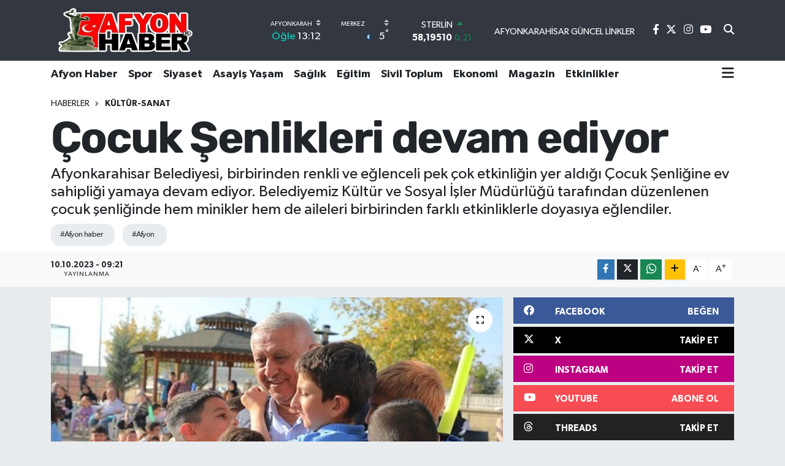

--- FILE ---
content_type: text/html; charset=UTF-8
request_url: https://www.afyonhaber.com/haber/193658/cocuk-senlikleri-devam-ediyor.html
body_size: 24788
content:
<!DOCTYPE html>
<html lang="tr" data-theme="flow">
<head>

    <meta charset="utf-8">
<title>Çocuk Şenlikleri devam ediyor - Afyon Haber | Afyon haberleri | Afyon haber son dakika &amp;gt; Afyon postası</title>
<meta name="description" content="Afyonkarahisar Belediyesi, birbirinden renkli ve eğlenceli pek çok etkinliğin yer aldığı Çocuk Şenliğine ev sahipliği yamaya devam ediyor. Belediyemiz Kültür ve Sosyal İşler Müdürlüğü tarafından düzenlenen çocuk şenliğinde hem minikler hem de aileleri birbirinden farklı etkinliklerle doyasıya eğlendiler.">
<meta name="keywords" content="afyon haber, afyon">
<link rel="canonical" href="https://www.afyonhaber.com/haber/193658/cocuk-senlikleri-devam-ediyor.html">
<meta name="viewport" content="width=device-width,initial-scale=1">
<meta name="X-UA-Compatible" content="IE=edge">
<meta name="robots" content="max-image-preview:large">
<meta name="theme-color" content="#323740">
<meta name="apple-itunes-app" content="6502056204">
<meta name="google-play-app" content="afyonhabercom">
<meta name="title" content="Çocuk Şenlikleri devam ediyor">
<meta name="articleSection" content="news">
<meta name="datePublished" content="2023-10-10T09:21:38+03:00">
<meta name="dateModified" content="2023-10-10T09:21:38+03:00">
<meta name="articleAuthor" content="TE Bilisim">
<meta name="author" content="TE Bilisim">
<link rel="amphtml" href="https://www.afyonhaber.com/cocuk-senlikleri-devam-ediyor/amp">
<meta property="og:site_name" content="Afyon Haber">
<meta property="og:title" content="Çocuk Şenlikleri devam ediyor">
<meta property="og:description" content="Afyonkarahisar Belediyesi, birbirinden renkli ve eğlenceli pek çok etkinliğin yer aldığı Çocuk Şenliğine ev sahipliği yamaya devam ediyor. Belediyemiz Kültür ve Sosyal İşler Müdürlüğü tarafından düzenlenen çocuk şenliğinde hem minikler hem de aileleri birbirinden farklı etkinliklerle doyasıya eğlendiler.">
<meta property="og:url" content="https://www.afyonhaber.com/haber/193658/cocuk-senlikleri-devam-ediyor.html">
<meta property="og:image" content="https://afyonhabercom.teimg.com/afyonhaber-com/images/haberler/2023/10/cocuk-senlikleri-devam-ediyor-2979.jpg">
<meta property="og:type" content="article">
<meta property="og:article:published_time" content="2023-10-10T09:21:38+03:00">
<meta property="og:article:modified_time" content="2023-10-10T09:21:38+03:00">
<meta name="twitter:card" content="summary_large_image">
<meta name="twitter:site" content="@afyonhabercom">
<meta name="twitter:title" content="Çocuk Şenlikleri devam ediyor">
<meta name="twitter:description" content="Afyonkarahisar Belediyesi, birbirinden renkli ve eğlenceli pek çok etkinliğin yer aldığı Çocuk Şenliğine ev sahipliği yamaya devam ediyor. Belediyemiz Kültür ve Sosyal İşler Müdürlüğü tarafından düzenlenen çocuk şenliğinde hem minikler hem de aileleri birbirinden farklı etkinliklerle doyasıya eğlendiler.">
<meta name="twitter:image" content="https://afyonhabercom.teimg.com/afyonhaber-com/images/haberler/2023/10/cocuk-senlikleri-devam-ediyor-2979.jpg">
<meta name="twitter:url" content="https://www.afyonhaber.com/haber/193658/cocuk-senlikleri-devam-ediyor.html">
<link rel="shortcut icon" type="image/x-icon" href="https://afyonhabercom.teimg.com/afyonhaber-com/uploads/2024/04/afyonhaber-com.png">
<link rel="manifest" href="https://www.afyonhaber.com/manifest.json?v=6.6.4" />
<link rel="preload" href="https://static.tebilisim.com/flow/assets/css/font-awesome/fa-solid-900.woff2" as="font" type="font/woff2" crossorigin />
<link rel="preload" href="https://static.tebilisim.com/flow/assets/css/font-awesome/fa-brands-400.woff2" as="font" type="font/woff2" crossorigin />
<link rel="preload" href="https://static.tebilisim.com/flow/assets/css/weather-icons/font/weathericons-regular-webfont.woff2" as="font" type="font/woff2" crossorigin />
<link rel="preload" href="https://static.tebilisim.com/flow/vendor/te/fonts/gibson/Gibson-Bold.woff2" as="font" type="font/woff2" crossorigin />
<link rel="preload" href="https://static.tebilisim.com/flow/vendor/te/fonts/gibson/Gibson-BoldItalic.woff2" as="font" type="font/woff2" crossorigin />
<link rel="preload" href="https://static.tebilisim.com/flow/vendor/te/fonts/gibson/Gibson-Italic.woff2" as="font" type="font/woff2" crossorigin />
<link rel="preload" href="https://static.tebilisim.com/flow/vendor/te/fonts/gibson/Gibson-Light.woff2" as="font" type="font/woff2" crossorigin />
<link rel="preload" href="https://static.tebilisim.com/flow/vendor/te/fonts/gibson/Gibson-LightItalic.woff2" as="font" type="font/woff2" crossorigin />
<link rel="preload" href="https://static.tebilisim.com/flow/vendor/te/fonts/gibson/Gibson-SemiBold.woff2" as="font" type="font/woff2" crossorigin />
<link rel="preload" href="https://static.tebilisim.com/flow/vendor/te/fonts/gibson/Gibson-SemiBoldItalic.woff2" as="font" type="font/woff2" crossorigin />
<link rel="preload" href="https://static.tebilisim.com/flow/vendor/te/fonts/gibson/Gibson.woff2" as="font" type="font/woff2" crossorigin />

<link rel="preload"
	href="https://static.tebilisim.com/flow/vendor/te/fonts/rubik/rubik.woff2"
	as="font" type="font/woff2" crossorigin />

<link rel="preload" as="style" href="https://static.tebilisim.com/flow/vendor/te/fonts/gibson.css?v=6.6.4">
<link rel="stylesheet" href="https://static.tebilisim.com/flow/vendor/te/fonts/gibson.css?v=6.6.4">
<link rel="preload" as="style" href="https://static.tebilisim.com/flow/vendor/te/fonts/rubik.css?v=6.6.4">
<link rel="stylesheet" href="https://static.tebilisim.com/flow/vendor/te/fonts/rubik.css?v=6.6.4">

<style>:root {
        --te-link-color: #333;
        --te-link-hover-color: #000;
        --te-font: "Gibson";
        --te-secondary-font: "Rubik";
        --te-h1-font-size: 72px;
        --te-color: #323740;
        --te-hover-color: #900b0b;
        --mm-ocd-width: 85%!important; /*  Mobil Menü Genişliği */
        --swiper-theme-color: var(--te-color)!important;
        --header-13-color: #ffc107;
    }</style><link rel="preload" as="style" href="https://static.tebilisim.com/flow/assets/vendor/bootstrap/css/bootstrap.min.css?v=6.6.4">
<link rel="stylesheet" href="https://static.tebilisim.com/flow/assets/vendor/bootstrap/css/bootstrap.min.css?v=6.6.4">
<link rel="preload" as="style" href="https://static.tebilisim.com/flow/assets/css/app6.6.4.min.css">
<link rel="stylesheet" href="https://static.tebilisim.com/flow/assets/css/app6.6.4.min.css">



<script type="application/ld+json">{"@context":"https:\/\/schema.org","@type":"WebSite","url":"https:\/\/www.afyonhaber.com","potentialAction":{"@type":"SearchAction","target":"https:\/\/www.afyonhaber.com\/arama?q={query}","query-input":"required name=query"}}</script>

<script type="application/ld+json">{"@context":"https://schema.org","@type":"NewsMediaOrganization","url":"https://www.afyonhaber.com","name":"Afyon Haber","logo":"https://afyonhabercom.teimg.com/afyonhaber-com/uploads/2024/04/afyonhabercom.png","sameAs":["https://www.facebook.com/afyonhabercom","https://www.twitter.com/afyonhabercom","https://www.youtube.com/@afyonhabercom","https://www.instagram.com/afyonhabercom"]}</script>

<script type="application/ld+json">{"@context":"https:\/\/schema.org","@graph":[{"@type":"SiteNavigationElement","name":"Ana Sayfa","url":"https:\/\/www.afyonhaber.com","@id":"https:\/\/www.afyonhaber.com"},{"@type":"SiteNavigationElement","name":"Ekonomi","url":"https:\/\/www.afyonhaber.com\/ekonomi","@id":"https:\/\/www.afyonhaber.com\/ekonomi"},{"@type":"SiteNavigationElement","name":"D\u00fcnya","url":"https:\/\/www.afyonhaber.com\/dunya","@id":"https:\/\/www.afyonhaber.com\/dunya"},{"@type":"SiteNavigationElement","name":"E\u011fitim","url":"https:\/\/www.afyonhaber.com\/egitim","@id":"https:\/\/www.afyonhaber.com\/egitim"},{"@type":"SiteNavigationElement","name":"Spor","url":"https:\/\/www.afyonhaber.com\/spor","@id":"https:\/\/www.afyonhaber.com\/spor"},{"@type":"SiteNavigationElement","name":"Afyon Haber","url":"https:\/\/www.afyonhaber.com\/afyon-haber","@id":"https:\/\/www.afyonhaber.com\/afyon-haber"},{"@type":"SiteNavigationElement","name":"Siyaset","url":"https:\/\/www.afyonhaber.com\/siyaset","@id":"https:\/\/www.afyonhaber.com\/siyaset"},{"@type":"SiteNavigationElement","name":"Sa\u011fl\u0131k","url":"https:\/\/www.afyonhaber.com\/saglik","@id":"https:\/\/www.afyonhaber.com\/saglik"},{"@type":"SiteNavigationElement","name":"K\u00fclt\u00fcr-Sanat","url":"https:\/\/www.afyonhaber.com\/kultur-sanat","@id":"https:\/\/www.afyonhaber.com\/kultur-sanat"},{"@type":"SiteNavigationElement","name":"Sivil Toplum","url":"https:\/\/www.afyonhaber.com\/sivil-toplum","@id":"https:\/\/www.afyonhaber.com\/sivil-toplum"},{"@type":"SiteNavigationElement","name":"Asayi\u015f Ya\u015fam","url":"https:\/\/www.afyonhaber.com\/asayis-yasam","@id":"https:\/\/www.afyonhaber.com\/asayis-yasam"},{"@type":"SiteNavigationElement","name":"Teknoloji","url":"https:\/\/www.afyonhaber.com\/teknoloji","@id":"https:\/\/www.afyonhaber.com\/teknoloji"},{"@type":"SiteNavigationElement","name":"Ar\u015fiv Haber","url":"https:\/\/www.afyonhaber.com\/arsiv-haber","@id":"https:\/\/www.afyonhaber.com\/arsiv-haber"},{"@type":"SiteNavigationElement","name":"Afyon \u00d6zel","url":"https:\/\/www.afyonhaber.com\/afyon-ozel","@id":"https:\/\/www.afyonhaber.com\/afyon-ozel"},{"@type":"SiteNavigationElement","name":"Yaz\u0131 Dizileri","url":"https:\/\/www.afyonhaber.com\/afyonhaber-yazi-dizisi","@id":"https:\/\/www.afyonhaber.com\/afyonhaber-yazi-dizisi"},{"@type":"SiteNavigationElement","name":"Magazin","url":"https:\/\/www.afyonhaber.com\/magazin","@id":"https:\/\/www.afyonhaber.com\/magazin"},{"@type":"SiteNavigationElement","name":"T\u00fcrkiye","url":"https:\/\/www.afyonhaber.com\/turkiye","@id":"https:\/\/www.afyonhaber.com\/turkiye"},{"@type":"SiteNavigationElement","name":"B\u00f6lge Haberleri","url":"https:\/\/www.afyonhaber.com\/bolge-haberleri","@id":"https:\/\/www.afyonhaber.com\/bolge-haberleri"},{"@type":"SiteNavigationElement","name":"Afyon Nostalji","url":"https:\/\/www.afyonhaber.com\/afyon-nostalji","@id":"https:\/\/www.afyonhaber.com\/afyon-nostalji"},{"@type":"SiteNavigationElement","name":"G\u00fcndem","url":"https:\/\/www.afyonhaber.com\/gundem","@id":"https:\/\/www.afyonhaber.com\/gundem"},{"@type":"SiteNavigationElement","name":"Ya\u015fam","url":"https:\/\/www.afyonhaber.com\/yasam","@id":"https:\/\/www.afyonhaber.com\/yasam"},{"@type":"SiteNavigationElement","name":"Afyon Haberleri","url":"https:\/\/www.afyonhaber.com\/afyon-haberleri","@id":"https:\/\/www.afyonhaber.com\/afyon-haberleri"},{"@type":"SiteNavigationElement","name":"Etkinlikler","url":"https:\/\/www.afyonhaber.com\/etkinlikler","@id":"https:\/\/www.afyonhaber.com\/etkinlikler"},{"@type":"SiteNavigationElement","name":"Afyon Vefat Haberleri","url":"https:\/\/www.afyonhaber.com\/afyon-vefat-haberleri","@id":"https:\/\/www.afyonhaber.com\/afyon-vefat-haberleri"},{"@type":"SiteNavigationElement","name":"Gen\u00e7 Tarih\u00e7iler","url":"https:\/\/www.afyonhaber.com\/genc-tarihciler","@id":"https:\/\/www.afyonhaber.com\/genc-tarihciler"},{"@type":"SiteNavigationElement","name":"Gizlilik S\u00f6zle\u015fmesi","url":"https:\/\/www.afyonhaber.com\/gizlilik-sozlesmesi","@id":"https:\/\/www.afyonhaber.com\/gizlilik-sozlesmesi"},{"@type":"SiteNavigationElement","name":"\u0130leti\u015fim","url":"https:\/\/www.afyonhaber.com\/iletisim","@id":"https:\/\/www.afyonhaber.com\/iletisim"},{"@type":"SiteNavigationElement","name":"K\u00fcnye","url":"https:\/\/www.afyonhaber.com\/kunye","@id":"https:\/\/www.afyonhaber.com\/kunye"},{"@type":"SiteNavigationElement","name":"Afyonkarahisar G\u00fcncel Linkler","url":"https:\/\/www.afyonhaber.com\/afyonkarahisar-guncel-linkler","@id":"https:\/\/www.afyonhaber.com\/afyonkarahisar-guncel-linkler"},{"@type":"SiteNavigationElement","name":"Afyonkarahisar Belediyesi \u015fehir kameralar\u0131 canl\u0131 yay\u0131n","url":"https:\/\/www.afyonhaber.com\/afyonkarahisar-belediyesi-sehir-kameralari-canli-yayin","@id":"https:\/\/www.afyonhaber.com\/afyonkarahisar-belediyesi-sehir-kameralari-canli-yayin"},{"@type":"SiteNavigationElement","name":"Yazarlar","url":"https:\/\/www.afyonhaber.com\/yazarlar","@id":"https:\/\/www.afyonhaber.com\/yazarlar"},{"@type":"SiteNavigationElement","name":"Foto Galeri","url":"https:\/\/www.afyonhaber.com\/foto-galeri","@id":"https:\/\/www.afyonhaber.com\/foto-galeri"},{"@type":"SiteNavigationElement","name":"Video Galeri","url":"https:\/\/www.afyonhaber.com\/video","@id":"https:\/\/www.afyonhaber.com\/video"},{"@type":"SiteNavigationElement","name":"Biyografiler","url":"https:\/\/www.afyonhaber.com\/biyografi","@id":"https:\/\/www.afyonhaber.com\/biyografi"},{"@type":"SiteNavigationElement","name":"Firma Rehberi","url":"https:\/\/www.afyonhaber.com\/rehber","@id":"https:\/\/www.afyonhaber.com\/rehber"},{"@type":"SiteNavigationElement","name":"Seri \u0130lanlar","url":"https:\/\/www.afyonhaber.com\/ilan","@id":"https:\/\/www.afyonhaber.com\/ilan"},{"@type":"SiteNavigationElement","name":"Vefatlar","url":"https:\/\/www.afyonhaber.com\/vefat","@id":"https:\/\/www.afyonhaber.com\/vefat"},{"@type":"SiteNavigationElement","name":"R\u00f6portajlar","url":"https:\/\/www.afyonhaber.com\/roportaj","@id":"https:\/\/www.afyonhaber.com\/roportaj"},{"@type":"SiteNavigationElement","name":"Anketler","url":"https:\/\/www.afyonhaber.com\/anketler","@id":"https:\/\/www.afyonhaber.com\/anketler"},{"@type":"SiteNavigationElement","name":"Merkez Bug\u00fcn, Yar\u0131n ve 1 Haftal\u0131k Hava Durumu Tahmini","url":"https:\/\/www.afyonhaber.com\/merkez-hava-durumu","@id":"https:\/\/www.afyonhaber.com\/merkez-hava-durumu"},{"@type":"SiteNavigationElement","name":"Merkez Namaz Vakitleri","url":"https:\/\/www.afyonhaber.com\/merkez-namaz-vakitleri","@id":"https:\/\/www.afyonhaber.com\/merkez-namaz-vakitleri"},{"@type":"SiteNavigationElement","name":"Puan Durumu ve Fikst\u00fcr","url":"https:\/\/www.afyonhaber.com\/futbol\/super-lig-puan-durumu-ve-fikstur","@id":"https:\/\/www.afyonhaber.com\/futbol\/super-lig-puan-durumu-ve-fikstur"}]}</script>

<script type="application/ld+json">{"@context":"https:\/\/schema.org","@type":"BreadcrumbList","itemListElement":[{"@type":"ListItem","position":1,"item":{"@type":"Thing","@id":"https:\/\/www.afyonhaber.com","name":"Haberler"}}]}</script>
<script type="application/ld+json">{"@context":"https:\/\/schema.org","@type":"NewsArticle","headline":"\u00c7ocuk \u015eenlikleri devam ediyor","articleSection":"K\u00fclt\u00fcr-Sanat","dateCreated":"2023-10-10T09:21:38+03:00","datePublished":"2023-10-10T09:21:38+03:00","dateModified":"2023-10-10T09:21:38+03:00","wordCount":489,"genre":"news","mainEntityOfPage":{"@type":"WebPage","@id":"https:\/\/www.afyonhaber.com\/cocuk-senlikleri-devam-ediyor"},"articleBody":"<p>Afyonkarahisar Belediyesi, birbirinden renkli ve e\u011flenceli pek \u00e7ok etkinli\u011fin yer ald\u0131\u011f\u0131 \u00c7ocuk \u015eenli\u011fine ev sahipli\u011fi yamaya devam ediyor. Belediyemiz K\u00fclt\u00fcr ve Sosyal \u0130\u015fler M\u00fcd\u00fcrl\u00fc\u011f\u00fc taraf\u0131ndan d\u00fczenlenen \u00e7ocuk \u015fenli\u011finde hem minikler hem de aileleri birbirinden farkl\u0131 etkinliklerle doyas\u0131ya e\u011flendiler.<\/p>\r\n\r\n<p>Bu hafta sonu D\u00f6rtyol Mahallesi\u2019nde d\u00fczenlenen \"\u00c7ocuk \u015eenli\u011fi\" b\u00fcy\u00fck ilgi g\u00f6rd\u00fc. Belediye Ba\u015fkan\u0131\u00a0Mehmet Zeybek\u2019te miniklerin e\u011flenceli anlar\u0131na ortak oldu.<\/p>\r\n\r\n<p><strong>MAHALLE \u00c7OCUK SESLER\u0130YLE \u015eENLEND\u0130, M\u0130N\u0130KLER G\u00d6N\u00dcLLER\u0130NCE E\u011eLEND\u0130<\/strong><\/p>\r\n\r\n<p>Belediye Ba\u015fkan\u0131m\u0131z Mehmet Zeybek taraf\u0131ndan \u00e7ocuklar\u0131m\u0131z i\u00e7in d\u00fczenledi\u011fimiz, \u00c7ocuk \u015eenli\u011fi etkinli\u011finin bu haftaki dura\u011f\u0131 D\u00f6rtyol Mahallesi oldu. \u015eenlikte yar\u0131\u015fmalar, oyunlar ve birbirinden lezzetli ikramlar vard\u0131.\u00a0 Ba\u015fkan\u0131m\u0131z Mehmet Zeybek\u2019te \u015fenli\u011fin sevimli ziyaret\u00e7ilerini yaln\u0131z b\u0131rakmad\u0131. \u00c7ocuklar\u0131n heyecan\u0131na ortak oldu, foto\u011fraf \u00e7ekildi. Y\u00fczlerce \u00e7ocu\u011fun bir araya geldi\u011fi etkinli\u011fe kat\u0131l\u0131m yo\u011fundu. Palya\u00e7olar \u015fenli\u011fe renk katt\u0131, minikler oyun park\u0131nda e\u011flenceli saatler ge\u00e7irdi. Oyunlar ile heyecan dolu anlar ya\u015fayan \u00e7ocuklar \u015fenli\u011fin keyfini doyas\u0131ya \u00e7\u0131kard\u0131. Pamuk \u015fekeri ve m\u0131s\u0131rla damaklar \u015fenlendi. Etkinli\u011fe kat\u0131l\u0131m sa\u011flayan Ba\u015fkan\u0131m\u0131z Mehmet Zeybek\u2019in \u00e7ocuklar ile kucakla\u015fmas\u0131 ise kalpleri \u0131s\u0131tt\u0131. \u00c7ocuklar; Ba\u015fkan Amcalar\u0131na sar\u0131larak te\u015fekk\u00fcr etti, sevgi g\u00f6sterisinde bulundu.<\/p>\r\n\r\n<p><strong>\u00c7OCUKLARIMIZIN MUTLULU\u011eUNU \u00d6NEMS\u0130YORUZ<\/strong><\/p>\r\n\r\n<p>Program \u00f6ncesi \u00e7ocuklar ve hem\u015fehrileri ile bulu\u015fan Belediye Ba\u015fkan\u0131m\u0131z Mehmet Zeybek burada yapt\u0131\u011f\u0131 hitapta, \u201cY\u0131l ba\u015f\u0131ndan bu yana 10\u2019un \u00fczerinde festival ve etkinlikle \u015fehrimizin ad\u0131n\u0131 duyurmaya \u00e7al\u0131\u015ft\u0131k. Bunlardan birisi de Baba \u00c7ocuk kamp\u0131yd\u0131. Kamp\u0131n ge\u00e7ti\u011fimiz y\u0131l ilkini bu y\u0131l ise ikicisini ger\u00e7ekle\u015ftirdik. Bizler aile birli\u011fine \u00f6nem veriyoruz. Anne ve babalar\u0131n \u00e7ocuklar\u0131 ile olan ili\u015fkisini g\u00fc\u00e7lendirmeyi hedefleyen etkinlikler d\u00fczenliyoruz. \u00c7ocuk \u015eenli\u011fimizde yine bu amaca hizmet eden bir program. Ekibimizle yapt\u0131\u011f\u0131m\u0131z isti\u015fare ard\u0131ndan \u00e7ocuklar\u0131m\u0131z\u0131n sosyal hayat\u0131n\u0131 renklendirmek, onlara e\u011flenceli dakikalar ya\u015fatmak amac\u0131 ile bu \u015fenliklere ba\u015flad\u0131k. \u0130lkini Atak\u00f6y Mahallemizde, ikincisini Akmescit Mahallemizde, \u00fc\u00e7\u00fcnc\u00fcs\u00fcn\u00fc Masal Park\u0131nda d\u00fczenledik. \u00c7ocuklar\u0131m\u0131z\u0131n ho\u015f\u00e7a vakit ge\u00e7irmeleri ve e\u011fitim \u00f6\u011fretim hayatlar\u0131na katk\u0131 sa\u011flamak ad\u0131na bu \u015fenli\u011fi d\u00fczenliyoruz. \u00c7ocuklar\u0131m\u0131zla kucakla\u015fmak onlar\u0131n g\u00fcl\u00fcmsemesine vesile olmak bizi mutlu ediyor. K\u0131ymetli yavrular\u0131m\u0131z\u0131n her birinin ayr\u0131 ayr\u0131 g\u00f6zlerinden \u00f6p\u00fcyorum. \u00a0Hem\u015fehrilerimize de kat\u0131l\u0131mlar\u0131ndan dolay\u0131 te\u015fekk\u00fcr ediyorum\u201d diye konu\u015ftu.<\/p>\r\n\r\n<p>D\u00f6rtyol Mahallesi Muhtar\u0131 Mehmet Y\u0131lmaz de Belediye Ba\u015fkan\u0131m\u0131z Mehmet Zeybek\u2019e yapt\u0131\u011f\u0131 hizmetler ve d\u00fczenledi\u011fi \u00e7ocuk \u015fenli\u011fi program\u0131 nedeni ile te\u015fekk\u00fcr etti.<\/p>\n","description":"Afyonkarahisar Belediyesi, birbirinden renkli ve e\u011flenceli pek \u00e7ok etkinli\u011fin yer ald\u0131\u011f\u0131 \u00c7ocuk \u015eenli\u011fine ev sahipli\u011fi yamaya devam ediyor. Belediyemiz K\u00fclt\u00fcr ve Sosyal \u0130\u015fler M\u00fcd\u00fcrl\u00fc\u011f\u00fc taraf\u0131ndan d\u00fczenlenen \u00e7ocuk \u015fenli\u011finde hem minikler hem de aileleri birbirinden farkl\u0131 etkinliklerle doyas\u0131ya e\u011flendiler.","inLanguage":"tr-TR","keywords":["afyon haber","afyon"],"image":{"@type":"ImageObject","url":"https:\/\/afyonhabercom.teimg.com\/crop\/1280x720\/afyonhaber-com\/images\/haberler\/2023\/10\/cocuk-senlikleri-devam-ediyor-2979.jpg","width":"1280","height":"720","caption":"\u00c7ocuk \u015eenlikleri devam ediyor"},"publishingPrinciples":"https:\/\/www.afyonhaber.com\/gizlilik-sozlesmesi","isFamilyFriendly":"http:\/\/schema.org\/True","isAccessibleForFree":"http:\/\/schema.org\/True","publisher":{"@type":"Organization","name":"Afyon Haber","image":"https:\/\/afyonhabercom.teimg.com\/afyonhaber-com\/uploads\/2024\/04\/afyonhabercom.png","logo":{"@type":"ImageObject","url":"https:\/\/afyonhabercom.teimg.com\/afyonhaber-com\/uploads\/2024\/04\/afyonhabercom.png","width":"640","height":"375"}},"author":{"@type":"Person","name":"TE Bilisim","honorificPrefix":"","jobTitle":"","url":null}}</script>





<script async src="https://pagead2.googlesyndication.com/pagead/js/adsbygoogle.js?client=ca-pub-2984378115790147"
     crossorigin="anonymous"></script>
     
     <script async src="https://pagead2.googlesyndication.com/pagead/js/adsbygoogle.js?client=ca-pub-2984378115790147"
     crossorigin="anonymous"></script>
     
     <script async src="https://pagead2.googlesyndication.com/pagead/js/adsbygoogle.js?client=ca-pub-2984378115790147"
     crossorigin="anonymous"></script>



<script async data-cfasync="false"
	src="https://www.googletagmanager.com/gtag/js?id=G-E5DSBVHXNF"></script>
<script data-cfasync="false">
	window.dataLayer = window.dataLayer || [];
	  function gtag(){dataLayer.push(arguments);}
	  gtag('js', new Date());
	  gtag('config', 'G-E5DSBVHXNF');
</script>




</head>




<body class="d-flex flex-column min-vh-100">

    
    

    <header class="header-8">
    <nav class="top-header navbar navbar-expand-lg navbar-dark bg-te-color py-1">
        <div class="container">
                            <a class="navbar-brand me-0" href="/" title="Afyon Haber">
                <img src="https://afyonhabercom.teimg.com/afyonhaber-com/uploads/2024/04/afyonhabercom.png" alt="Afyon Haber" width="242" height="40" class="light-mode img-fluid flow-logo">
<img src="https://afyonhabercom.teimg.com/afyonhaber-com/uploads/2024/04/afyonhabercom.png" alt="Afyon Haber" width="242" height="40" class="dark-mode img-fluid flow-logo d-none">

            </a>
            
            <div class="header-widgets d-lg-flex justify-content-end align-items-center d-none">

                                    <!-- HAVA DURUMU -->

<input type="hidden" name="widget_setting_weathercity" value="38.79698000,30.51951000" />

    
        
        <div class="prayer-top d-none d-lg-flex justify-content-between flex-column">
            <select class="form-select border-0 bg-transparent text-white" name="city" onchange="window.location.href=this.value">
            <option value="/adana-namaz-vakitleri" >Adana</option>
            <option value="/adiyaman-namaz-vakitleri" >Adıyaman</option>
            <option value="/afyonkarahisar-namaz-vakitleri"  selected >Afyonkarahisar</option>
            <option value="/agri-namaz-vakitleri" >Ağrı</option>
            <option value="/aksaray-namaz-vakitleri" >Aksaray</option>
            <option value="/amasya-namaz-vakitleri" >Amasya</option>
            <option value="/ankara-namaz-vakitleri" >Ankara</option>
            <option value="/antalya-namaz-vakitleri" >Antalya</option>
            <option value="/ardahan-namaz-vakitleri" >Ardahan</option>
            <option value="/artvin-namaz-vakitleri" >Artvin</option>
            <option value="/aydin-namaz-vakitleri" >Aydın</option>
            <option value="/balikesir-namaz-vakitleri" >Balıkesir</option>
            <option value="/bartin-namaz-vakitleri" >Bartın</option>
            <option value="/batman-namaz-vakitleri" >Batman</option>
            <option value="/bayburt-namaz-vakitleri" >Bayburt</option>
            <option value="/bilecik-namaz-vakitleri" >Bilecik</option>
            <option value="/bingol-namaz-vakitleri" >Bingöl</option>
            <option value="/bitlis-namaz-vakitleri" >Bitlis</option>
            <option value="/bolu-namaz-vakitleri" >Bolu</option>
            <option value="/burdur-namaz-vakitleri" >Burdur</option>
            <option value="/bursa-namaz-vakitleri" >Bursa</option>
            <option value="/canakkale-namaz-vakitleri" >Çanakkale</option>
            <option value="/cankiri-namaz-vakitleri" >Çankırı</option>
            <option value="/corum-namaz-vakitleri" >Çorum</option>
            <option value="/denizli-namaz-vakitleri" >Denizli</option>
            <option value="/diyarbakir-namaz-vakitleri" >Diyarbakır</option>
            <option value="/duzce-namaz-vakitleri" >Düzce</option>
            <option value="/edirne-namaz-vakitleri" >Edirne</option>
            <option value="/elazig-namaz-vakitleri" >Elazığ</option>
            <option value="/erzincan-namaz-vakitleri" >Erzincan</option>
            <option value="/erzurum-namaz-vakitleri" >Erzurum</option>
            <option value="/eskisehir-namaz-vakitleri" >Eskişehir</option>
            <option value="/gaziantep-namaz-vakitleri" >Gaziantep</option>
            <option value="/giresun-namaz-vakitleri" >Giresun</option>
            <option value="/gumushane-namaz-vakitleri" >Gümüşhane</option>
            <option value="/hakkari-namaz-vakitleri" >Hakkâri</option>
            <option value="/hatay-namaz-vakitleri" >Hatay</option>
            <option value="/igdir-namaz-vakitleri" >Iğdır</option>
            <option value="/isparta-namaz-vakitleri" >Isparta</option>
            <option value="/istanbul-namaz-vakitleri" >İstanbul</option>
            <option value="/izmir-namaz-vakitleri" >İzmir</option>
            <option value="/kahramanmaras-namaz-vakitleri" >Kahramanmaraş</option>
            <option value="/karabuk-namaz-vakitleri" >Karabük</option>
            <option value="/karaman-namaz-vakitleri" >Karaman</option>
            <option value="/kars-namaz-vakitleri" >Kars</option>
            <option value="/kastamonu-namaz-vakitleri" >Kastamonu</option>
            <option value="/kayseri-namaz-vakitleri" >Kayseri</option>
            <option value="/kilis-namaz-vakitleri" >Kilis</option>
            <option value="/kirikkale-namaz-vakitleri" >Kırıkkale</option>
            <option value="/kirklareli-namaz-vakitleri" >Kırklareli</option>
            <option value="/kirsehir-namaz-vakitleri" >Kırşehir</option>
            <option value="/kocaeli-namaz-vakitleri" >Kocaeli</option>
            <option value="/konya-namaz-vakitleri" >Konya</option>
            <option value="/kutahya-namaz-vakitleri" >Kütahya</option>
            <option value="/malatya-namaz-vakitleri" >Malatya</option>
            <option value="/manisa-namaz-vakitleri" >Manisa</option>
            <option value="/mardin-namaz-vakitleri" >Mardin</option>
            <option value="/mersin-namaz-vakitleri" >Mersin</option>
            <option value="/mugla-namaz-vakitleri" >Muğla</option>
            <option value="/mus-namaz-vakitleri" >Muş</option>
            <option value="/nevsehir-namaz-vakitleri" >Nevşehir</option>
            <option value="/nigde-namaz-vakitleri" >Niğde</option>
            <option value="/ordu-namaz-vakitleri" >Ordu</option>
            <option value="/osmaniye-namaz-vakitleri" >Osmaniye</option>
            <option value="/rize-namaz-vakitleri" >Rize</option>
            <option value="/sakarya-namaz-vakitleri" >Sakarya</option>
            <option value="/samsun-namaz-vakitleri" >Samsun</option>
            <option value="/sanliurfa-namaz-vakitleri" >Şanlıurfa</option>
            <option value="/siirt-namaz-vakitleri" >Siirt</option>
            <option value="/sinop-namaz-vakitleri" >Sinop</option>
            <option value="/sivas-namaz-vakitleri" >Sivas</option>
            <option value="/sirnak-namaz-vakitleri" >Şırnak</option>
            <option value="/tekirdag-namaz-vakitleri" >Tekirdağ</option>
            <option value="/tokat-namaz-vakitleri" >Tokat</option>
            <option value="/trabzon-namaz-vakitleri" >Trabzon</option>
            <option value="/tunceli-namaz-vakitleri" >Tunceli</option>
            <option value="/usak-namaz-vakitleri" >Uşak</option>
            <option value="/van-namaz-vakitleri" >Van</option>
            <option value="/yalova-namaz-vakitleri" >Yalova</option>
            <option value="/yozgat-namaz-vakitleri" >Yozgat</option>
            <option value="/zonguldak-namaz-vakitleri" >Zonguldak</option>
    </select>

                        <div class="text-white text-end"> <span class="text-cyan">Öğle</span> 13:12
            </div>
                    </div>
        <div class="weather-top weather-widget d-none d-lg-flex justify-content-between flex-column">
            <div class="weather">
                <select class="form-select border-0 bg-transparent text-white" name="city">
        <option value="37.89722000,30.01167000" >Başmakçı</option>
        <option value="38.98306000,30.92472000" >Bayat</option>
        <option value="38.71111000,31.04861000" >Bolvadin</option>
        <option value="38.59167000,31.02861000" >Çay</option>
        <option value="38.71085000,30.78874000" >Çobanlar</option>
        <option value="37.91861000,29.86056000" >Dazkırı</option>
        <option value="38.06500000,30.16557000" >Dinar</option>
        <option value="39.01972000,31.15000000" >Emirdağ</option>
        <option value="38.04139000,29.88667000" >Evciler</option>
        <option value="38.57824000,29.96768000" >Hocalar</option>
        <option value="39.02916000,30.41639000" >İhsaniye</option>
        <option value="38.93900000,30.75002000" >İscehisar</option>
        <option value="38.25806000,30.15167000" >Kızılören</option>
        <option value="38.79698000,30.51951000"  selected >Merkez</option>
        <option value="38.46472000,30.26946000" >Sandıklı</option>
        <option value="38.74444000,30.24278000" >Sinanpaşa</option>
        <option value="38.53111000,30.54583000" >Şuhut</option>
        <option value="38.53111000,31.22806000" >Sultandağı</option>
    </select>




            </div>
            <div class="weather-degree text-light text-end">
                <img src="//cdn.weatherapi.com/weather/64x64/night/113.png" class="condition" width="26" height="26" alt="5"/>
                <span class="degree text-white">5</span><sup>°</sup>
            </div>
        </div>

    
<div data-location='{"city":"TUXX0014"}' class="d-none"></div>


                    <!-- PİYASALAR -->
        <div class="parite-top position-relative overflow-hidden" style="height: 40px;">
        <div class="newsticker">
            <ul class="newsticker__h4 list-unstyled text-white small" data-header="8">
                <li class="newsticker__item dollar">
                    <div>DOLAR <i class="fa fa-caret-up text-success ms-1"></i> </div>
                    <div class="fw-bold d-inline-block">43,21020</div><span
                        class="text-success d-inline-block ms-1">0.03</span>
                </li>
                <li class="newsticker__item euro">
                    <div>EURO <i class="fa fa-caret-up text-success ms-1"></i> </div>
                    <div class="fw-bold d-inline-block">50,44950</div><span
                        class="text-success d-inline-block ms-1">0.18</span>
                </li>
                <li class="newsticker__item sterlin">
                    <div>STERLİN <i class="fa fa-caret-up text-success ms-1"></i> </div>
                    <div class="fw-bold d-inline-block">58,19510</div><span
                        class="text-success d-inline-block ms-1">0.21</span>
                </li>
                <li class="newsticker__item altin">
                    <div>G.ALTIN <i class="fa fa-caret-down text-danger ms-1"></i> </div>
                    <div class="fw-bold d-inline-block">6375,20000</div><span
                        class="text-danger d-inline-block ms-1">-0.74</span>
                </li>
                <li class="newsticker__item bist">
                    <div>BİST100 <i class="fa fa-caret-minus text-success ms-1"></i></div>
                    <div class="fw-bold d-inline-block">1.237,00</div><span class="text-success d-inline-block ms-1">0</span>
                </li>
                <li class="newsticker__item btc">
                    <div>BITCOIN <i class="fa fa-caret-up text-success ms-1"></i> </div>
                    <div class="fw-bold d-inline-block">96.159,31</div><span class="text-success d-inline-block ms-1">1</span>
                </li>
            </ul>
        </div>
    </div>
    

                                <div class="0">
    <a href="/afyonkarahisar-guncel-linkler" class="text-center d-block mt-1 " target="_blank" title="AFYONKARAHİSAR GÜNCEL LİNKLER">
        <div class="small text-white lh-1">AFYONKARAHİSAR GÜNCEL LİNKLER</div>
        <i class="https://afyonhabercom.teimg.com/crop/419x503/afyon"></i>    </a>
</div>


                <div class="top-social-media">
                                        <a href="https://www.facebook.com/afyonhabercom" class="ms-2" target="_blank" rel="nofollow noreferrer noopener"><i class="fab fa-facebook-f text-white"></i></a>
                                                            <a href="https://www.twitter.com/afyonhabercom" class="ms-2" target="_blank" rel="nofollow noreferrer noopener"><i class="fab fa-x-twitter text-white"></i></a>
                                                            <a href="https://www.instagram.com/afyonhabercom" class="ms-2" target="_blank" rel="nofollow noreferrer noopener"><i class="fab fa-instagram text-white"></i></a>
                                                                                <a href="https://www.youtube.com/@afyonhabercom" class="ms-2" target="_blank" rel="nofollow noreferrer noopener"><i class="fab fa-youtube text-white"></i></a>
                                                        </div>
                <div class="search-top">
                    <a href="/arama" class="d-block" title="Ara">
                        <i class="fa fa-search text-white"></i>
                    </a>
                </div>
            </div>
            <ul class="nav d-lg-none px-2">
                
                <li class="nav-item"><a href="/arama" class="me-2 text-white" title="Ara"><i class="fa fa-search fa-lg"></i></a></li>
                <li class="nav-item"><a href="#menu" title="Ana Menü" class="text-white"><i class="fa fa-bars fa-lg"></i></a></li>
            </ul>
        </div>
    </nav>
    <div class="main-menu navbar navbar-expand-lg d-none d-lg-block bg-white">
        <div class="container">
            <ul  class="nav fw-semibold">
        <li class="nav-item   ">
        <a href="/afyon-haber" class="nav-link text-dark" target="_self" title="Afyon Haber">Afyon Haber</a>
        
    </li>
        <li class="nav-item   ">
        <a href="/spor" class="nav-link text-dark" target="_self" title="Spor">Spor</a>
        
    </li>
        <li class="nav-item   ">
        <a href="/siyaset" class="nav-link text-dark" target="_self" title="Siyaset">Siyaset</a>
        
    </li>
        <li class="nav-item   ">
        <a href="/asayis-yasam" class="nav-link text-dark" target="_self" title="Asayiş Yaşam">Asayiş Yaşam</a>
        
    </li>
        <li class="nav-item   ">
        <a href="/saglik" class="nav-link text-dark" target="_self" title="Sağlık">Sağlık</a>
        
    </li>
        <li class="nav-item   ">
        <a href="/egitim" class="nav-link text-dark" target="_self" title="Eğitim">Eğitim</a>
        
    </li>
        <li class="nav-item   ">
        <a href="/sivil-toplum" class="nav-link text-dark" target="_self" title="Sivil Toplum">Sivil Toplum</a>
        
    </li>
        <li class="nav-item   ">
        <a href="/ekonomi" class="nav-link text-dark" target="_self" title="Ekonomi">Ekonomi</a>
        
    </li>
        <li class="nav-item   ">
        <a href="/magazin" class="nav-link text-dark" target="_self" title="Magazin">Magazin</a>
        
    </li>
        <li class="nav-item   ">
        <a href="/etkinlikler" class="nav-link text-dark" target="_self" title="Etkinlikler">Etkinlikler</a>
        
    </li>
    </ul>

            <ul class="navigation-menu nav d-flex align-items-center">
                
                <li class="nav-item dropdown position-static">
                    <a class="nav-link pe-0 text-dark" data-bs-toggle="dropdown" href="#" aria-haspopup="true"
                        aria-expanded="false" title="Ana Menü">
                        <i class="fa fa-bars fa-lg"></i>
                    </a>
                    <div class="mega-menu dropdown-menu dropdown-menu-end text-capitalize shadow-lg border-0 rounded-0">

    <div class="row g-3 small p-3">

                <div class="col">
            <div class="extra-sections bg-light p-3 border">
                <a href="https://www.afyonhaber.com/afyonkarahisar-nobetci-eczaneler" title="Afyonkarahisar Nöbetçi Eczaneler" class="d-block border-bottom pb-2 mb-2" target="_self"><i class="fa-solid fa-capsules me-2"></i>Afyonkarahisar Nöbetçi Eczaneler</a>
<a href="https://www.afyonhaber.com/afyonkarahisar-hava-durumu" title="Afyonkarahisar Hava Durumu" class="d-block border-bottom pb-2 mb-2" target="_self"><i class="fa-solid fa-cloud-sun me-2"></i>Afyonkarahisar Hava Durumu</a>
<a href="https://www.afyonhaber.com/afyonkarahisar-namaz-vakitleri" title="Afyonkarahisar Namaz Vakitleri" class="d-block border-bottom pb-2 mb-2" target="_self"><i class="fa-solid fa-mosque me-2"></i>Afyonkarahisar Namaz Vakitleri</a>
<a href="https://www.afyonhaber.com/afyonkarahisar-trafik-durumu" title="Afyonkarahisar Trafik Yoğunluk Haritası" class="d-block border-bottom pb-2 mb-2" target="_self"><i class="fa-solid fa-car me-2"></i>Afyonkarahisar Trafik Yoğunluk Haritası</a>
<a href="https://www.afyonhaber.com/futbol/super-lig-puan-durumu-ve-fikstur" title="Süper Lig Puan Durumu ve Fikstür" class="d-block border-bottom pb-2 mb-2" target="_self"><i class="fa-solid fa-chart-bar me-2"></i>Süper Lig Puan Durumu ve Fikstür</a>
<a href="https://www.afyonhaber.com/tum-mansetler" title="Tüm Manşetler" class="d-block border-bottom pb-2 mb-2" target="_self"><i class="fa-solid fa-newspaper me-2"></i>Tüm Manşetler</a>
<a href="https://www.afyonhaber.com/sondakika-haberleri" title="Son Dakika Haberleri" class="d-block border-bottom pb-2 mb-2" target="_self"><i class="fa-solid fa-bell me-2"></i>Son Dakika Haberleri</a>

            </div>
        </div>
        
        <div class="col">
        <a href="https://www.bugununhaberi.com/" class="d-block border-bottom  pb-2 mb-2" target="_blank" title="Bugünün Haberi">Bugünün Haberi</a>
            <a href="https://www.bugunhaber.com" class="d-block border-bottom  pb-2 mb-2" target="_blank" title="BugünHaber">BugünHaber</a>
            <a href="/afyon-haber" class="d-block border-bottom  pb-2 mb-2" target="_self" title="Afyon Haber">Afyon Haber</a>
            <a href="/spor" class="d-block border-bottom  pb-2 mb-2" target="_self" title="Spor">Spor</a>
            <a href="/siyaset" class="d-block border-bottom  pb-2 mb-2" target="_self" title="Siyaset">Siyaset</a>
            <a href="/asayis-yasam" class="d-block border-bottom  pb-2 mb-2" target="_self" title="Asayiş Yaşam">Asayiş Yaşam</a>
            <a href="/saglik" class="d-block  pb-2 mb-2" target="_self" title="Sağlık">Sağlık</a>
        </div><div class="col">
            <a href="/egitim" class="d-block border-bottom  pb-2 mb-2" target="_self" title="Eğitim">Eğitim</a>
            <a href="/sivil-toplum" class="d-block border-bottom  pb-2 mb-2" target="_self" title="Sivil Toplum">Sivil Toplum</a>
            <a href="/ekonomi" class="d-block border-bottom  pb-2 mb-2" target="_self" title="Ekonomi">Ekonomi</a>
            <a href="/magazin" class="d-block border-bottom  pb-2 mb-2" target="_self" title="Magazin">Magazin</a>
            <a href="/kultur-sanat" class="d-block border-bottom  pb-2 mb-2" target="_self" title="Kültür-Sanat">Kültür-Sanat</a>
            <a href="/turkiye" class="d-block border-bottom  pb-2 mb-2" target="_self" title="Türkiye">Türkiye</a>
            <a href="/teknoloji" class="d-block  pb-2 mb-2" target="_self" title="Teknoloji">Teknoloji</a>
        </div><div class="col">
            <a href="/etkinlikler" class="d-block border-bottom  pb-2 mb-2" target="_self" title="Etkinlikler">Etkinlikler</a>
        </div>


    </div>

    <div class="p-3 bg-light">
                <a class="me-3"
            href="https://www.facebook.com/afyonhabercom" target="_blank" rel="nofollow noreferrer noopener"><i class="fab fa-facebook me-2 text-navy"></i> Facebook</a>
                        <a class="me-3"
            href="https://www.twitter.com/afyonhabercom" target="_blank" rel="nofollow noreferrer noopener"><i class="fab fa-x-twitter "></i> Twitter</a>
                        <a class="me-3"
            href="https://www.instagram.com/afyonhabercom" target="_blank" rel="nofollow noreferrer noopener"><i class="fab fa-instagram me-2 text-magenta"></i> Instagram</a>
                                <a class="me-3"
            href="https://www.youtube.com/@afyonhabercom" target="_blank" rel="nofollow noreferrer noopener"><i class="fab fa-youtube me-2 text-danger"></i> Youtube</a>
                                <a class="me-3"
            href="https://www.threads.com/afyonhabercom" target="_blank" rel="nofollow noreferrer noopener"><i class="fa-brands fa-threads me-1 text-dark"></i> Threads</a>
                        <a class="me-3"
            href="https://www.threads.com/afyonhabercom" target="_blank" rel="nofollow noreferrer noopener"><i class="fa-brands fa-threads me-1 text-dark"></i> Threads</a>
                        <a class="" href="https://api.whatsapp.com/send?phone=+905016160303" title="Whatsapp" rel="nofollow noreferrer noopener"><i
            class="fab fa-whatsapp me-2 text-navy"></i> WhatsApp İhbar Hattı</a>    </div>

    <div class="mega-menu-footer p-2 bg-te-color">
        <a class="dropdown-item text-white" href="/kunye" title="Künye"><i class="fa fa-id-card me-2"></i> Künye</a>
        <a class="dropdown-item text-white" href="/iletisim" title="İletişim"><i class="fa fa-envelope me-2"></i> İletişim</a>
        <a class="dropdown-item text-white" href="/rss-baglantilari" title="RSS Bağlantıları"><i class="fa fa-rss me-2"></i> RSS Bağlantıları</a>
        <a class="dropdown-item text-white" href="/member/login" title="Üyelik Girişi"><i class="fa fa-user me-2"></i> Üyelik Girişi</a>
    </div>


</div>

                </li>
            </ul>
        </div>
    </div>
    <ul  class="mobile-categories d-lg-none list-inline bg-white">
        <li class="list-inline-item">
        <a href="/afyon-haber" class="text-dark" target="_self" title="Afyon Haber">
                Afyon Haber
        </a>
    </li>
        <li class="list-inline-item">
        <a href="/spor" class="text-dark" target="_self" title="Spor">
                Spor
        </a>
    </li>
        <li class="list-inline-item">
        <a href="/siyaset" class="text-dark" target="_self" title="Siyaset">
                Siyaset
        </a>
    </li>
        <li class="list-inline-item">
        <a href="/asayis-yasam" class="text-dark" target="_self" title="Asayiş Yaşam">
                Asayiş Yaşam
        </a>
    </li>
        <li class="list-inline-item">
        <a href="/saglik" class="text-dark" target="_self" title="Sağlık">
                Sağlık
        </a>
    </li>
        <li class="list-inline-item">
        <a href="/egitim" class="text-dark" target="_self" title="Eğitim">
                Eğitim
        </a>
    </li>
        <li class="list-inline-item">
        <a href="/sivil-toplum" class="text-dark" target="_self" title="Sivil Toplum">
                Sivil Toplum
        </a>
    </li>
        <li class="list-inline-item">
        <a href="/ekonomi" class="text-dark" target="_self" title="Ekonomi">
                Ekonomi
        </a>
    </li>
        <li class="list-inline-item">
        <a href="/magazin" class="text-dark" target="_self" title="Magazin">
                Magazin
        </a>
    </li>
        <li class="list-inline-item">
        <a href="/etkinlikler" class="text-dark" target="_self" title="Etkinlikler">
                Etkinlikler
        </a>
    </li>
    </ul>

</header>






<main class=" overflow-hidden" style="min-height: 300px">

    
    <div class="infinite" data-show-advert="1">

    

    <div class="infinite-item d-block" data-id="193658" data-category-id="8" data-reference="TE\Archive\Models\Archive" data-json-url="/service/json/featured-infinite.json">

        

        <div class="post-header pt-3 bg-white">

    <div class="container">

        
        <nav class="meta-category d-flex justify-content-lg-start" style="--bs-breadcrumb-divider: url(&#34;data:image/svg+xml,%3Csvg xmlns='http://www.w3.org/2000/svg' width='8' height='8'%3E%3Cpath d='M2.5 0L1 1.5 3.5 4 1 6.5 2.5 8l4-4-4-4z' fill='%236c757d'/%3E%3C/svg%3E&#34;);" aria-label="breadcrumb">
        <ol class="breadcrumb mb-0">
            <li class="breadcrumb-item"><a href="https://www.afyonhaber.com" class="breadcrumb_link" target="_self">Haberler</a></li>
            <li class="breadcrumb-item active fw-bold" aria-current="page"><a href="/kultur-sanat" target="_self" class="breadcrumb_link text-dark" title="Kültür-Sanat">Kültür-Sanat</a></li>
        </ol>
</nav>

        <h1 class="h2 fw-bold text-lg-start headline my-2" itemprop="headline">Çocuk Şenlikleri devam ediyor</h1>
        
        <h2 class="lead text-lg-start text-dark my-2 description" itemprop="description">Afyonkarahisar Belediyesi, birbirinden renkli ve eğlenceli pek çok etkinliğin yer aldığı Çocuk Şenliğine ev sahipliği yamaya devam ediyor. Belediyemiz Kültür ve Sosyal İşler Müdürlüğü tarafından düzenlenen çocuk şenliğinde hem minikler hem de aileleri birbirinden farklı etkinliklerle doyasıya eğlendiler.</h2>
        
        <div class="news-tags">
        <a href="https://www.afyonhaber.com/haberleri/afyon-haber" title="afyon haber" class="news-tags__link" rel="nofollow">#Afyon haber</a>
        <a href="https://www.afyonhaber.com/haberleri/afyon" title="afyon" class="news-tags__link" rel="nofollow">#Afyon</a>
    </div>

    </div>

    <div class="bg-light py-1">
        <div class="container d-flex justify-content-between align-items-center">

            <div class="meta-author">
    
    <div class="box">
    <time class="fw-bold">10.10.2023 - 09:21</time>
    <span class="info">Yayınlanma</span>
</div>

    
    
    

</div>


            <div class="share-area justify-content-end align-items-center d-none d-lg-flex">

    <div class="mobile-share-button-container mb-2 d-block d-md-none">
    <button
        class="btn btn-primary btn-sm rounded-0 shadow-sm w-100"
        onclick="handleMobileShare(event, 'Çocuk Şenlikleri devam ediyor', 'https://www.afyonhaber.com/haber/193658/cocuk-senlikleri-devam-ediyor.html')"
        title="Paylaş"
    >
        <i class="fas fa-share-alt me-2"></i>Paylaş
    </button>
</div>

<div class="social-buttons-new d-none d-md-flex justify-content-between">
    <a
        href="https://www.facebook.com/sharer/sharer.php?u=https%3A%2F%2Fwww.afyonhaber.com%2Fhaber%2F193658%2Fcocuk-senlikleri-devam-ediyor.html"
        onclick="initiateDesktopShare(event, 'facebook')"
        class="btn btn-primary btn-sm rounded-0 shadow-sm me-1"
        title="Facebook'ta Paylaş"
        data-platform="facebook"
        data-share-url="https://www.afyonhaber.com/haber/193658/cocuk-senlikleri-devam-ediyor.html"
        data-share-title="Çocuk Şenlikleri devam ediyor"
        rel="noreferrer nofollow noopener external"
    >
        <i class="fab fa-facebook-f"></i>
    </a>

    <a
        href="https://x.com/intent/tweet?url=https%3A%2F%2Fwww.afyonhaber.com%2Fhaber%2F193658%2Fcocuk-senlikleri-devam-ediyor.html&text=%C3%87ocuk+%C5%9Eenlikleri+devam+ediyor"
        onclick="initiateDesktopShare(event, 'twitter')"
        class="btn btn-dark btn-sm rounded-0 shadow-sm me-1"
        title="X'de Paylaş"
        data-platform="twitter"
        data-share-url="https://www.afyonhaber.com/haber/193658/cocuk-senlikleri-devam-ediyor.html"
        data-share-title="Çocuk Şenlikleri devam ediyor"
        rel="noreferrer nofollow noopener external"
    >
        <i class="fab fa-x-twitter text-white"></i>
    </a>

    <a
        href="https://api.whatsapp.com/send?text=%C3%87ocuk+%C5%9Eenlikleri+devam+ediyor+-+https%3A%2F%2Fwww.afyonhaber.com%2Fhaber%2F193658%2Fcocuk-senlikleri-devam-ediyor.html"
        onclick="initiateDesktopShare(event, 'whatsapp')"
        class="btn btn-success btn-sm rounded-0 btn-whatsapp shadow-sm me-1"
        title="Whatsapp'ta Paylaş"
        data-platform="whatsapp"
        data-share-url="https://www.afyonhaber.com/haber/193658/cocuk-senlikleri-devam-ediyor.html"
        data-share-title="Çocuk Şenlikleri devam ediyor"
        rel="noreferrer nofollow noopener external"
    >
        <i class="fab fa-whatsapp fa-lg"></i>
    </a>

    <div class="dropdown">
        <button class="dropdownButton btn btn-sm rounded-0 btn-warning border-none shadow-sm me-1" type="button" data-bs-toggle="dropdown" name="socialDropdownButton" title="Daha Fazla">
            <i id="icon" class="fa fa-plus"></i>
        </button>

        <ul class="dropdown-menu dropdown-menu-end border-0 rounded-1 shadow">
            <li>
                <a
                    href="https://www.linkedin.com/sharing/share-offsite/?url=https%3A%2F%2Fwww.afyonhaber.com%2Fhaber%2F193658%2Fcocuk-senlikleri-devam-ediyor.html"
                    class="dropdown-item"
                    onclick="initiateDesktopShare(event, 'linkedin')"
                    data-platform="linkedin"
                    data-share-url="https://www.afyonhaber.com/haber/193658/cocuk-senlikleri-devam-ediyor.html"
                    data-share-title="Çocuk Şenlikleri devam ediyor"
                    rel="noreferrer nofollow noopener external"
                    title="Linkedin"
                >
                    <i class="fab fa-linkedin text-primary me-2"></i>Linkedin
                </a>
            </li>
            <li>
                <a
                    href="https://pinterest.com/pin/create/button/?url=https%3A%2F%2Fwww.afyonhaber.com%2Fhaber%2F193658%2Fcocuk-senlikleri-devam-ediyor.html&description=%C3%87ocuk+%C5%9Eenlikleri+devam+ediyor&media="
                    class="dropdown-item"
                    onclick="initiateDesktopShare(event, 'pinterest')"
                    data-platform="pinterest"
                    data-share-url="https://www.afyonhaber.com/haber/193658/cocuk-senlikleri-devam-ediyor.html"
                    data-share-title="Çocuk Şenlikleri devam ediyor"
                    rel="noreferrer nofollow noopener external"
                    title="Pinterest"
                >
                    <i class="fab fa-pinterest text-danger me-2"></i>Pinterest
                </a>
            </li>
            <li>
                <a
                    href="https://t.me/share/url?url=https%3A%2F%2Fwww.afyonhaber.com%2Fhaber%2F193658%2Fcocuk-senlikleri-devam-ediyor.html&text=%C3%87ocuk+%C5%9Eenlikleri+devam+ediyor"
                    class="dropdown-item"
                    onclick="initiateDesktopShare(event, 'telegram')"
                    data-platform="telegram"
                    data-share-url="https://www.afyonhaber.com/haber/193658/cocuk-senlikleri-devam-ediyor.html"
                    data-share-title="Çocuk Şenlikleri devam ediyor"
                    rel="noreferrer nofollow noopener external"
                    title="Telegram"
                >
                    <i class="fab fa-telegram-plane text-primary me-2"></i>Telegram
                </a>
            </li>
            <li class="border-0">
                <a class="dropdown-item" href="javascript:void(0)" onclick="printContent(event)" title="Yazdır">
                    <i class="fas fa-print text-dark me-2"></i>
                    Yazdır
                </a>
            </li>
            <li class="border-0">
                <a class="dropdown-item" href="javascript:void(0)" onclick="copyURL(event, 'https://www.afyonhaber.com/haber/193658/cocuk-senlikleri-devam-ediyor.html')" rel="noreferrer nofollow noopener external" title="Bağlantıyı Kopyala">
                    <i class="fas fa-link text-dark me-2"></i>
                    Kopyala
                </a>
            </li>
        </ul>
    </div>
</div>

<script>
    var shareableModelId = 193658;
    var shareableModelClass = 'TE\\Archive\\Models\\Archive';

    function shareCount(id, model, platform, url) {
        fetch("https://www.afyonhaber.com/sharecount", {
            method: 'POST',
            headers: {
                'Content-Type': 'application/json',
                'X-CSRF-TOKEN': document.querySelector('meta[name="csrf-token"]')?.getAttribute('content')
            },
            body: JSON.stringify({ id, model, platform, url })
        }).catch(err => console.error('Share count fetch error:', err));
    }

    function goSharePopup(url, title, width = 600, height = 400) {
        const left = (screen.width - width) / 2;
        const top = (screen.height - height) / 2;
        window.open(
            url,
            title,
            `width=${width},height=${height},left=${left},top=${top},resizable=yes,scrollbars=yes`
        );
    }

    async function handleMobileShare(event, title, url) {
        event.preventDefault();

        if (shareableModelId && shareableModelClass) {
            shareCount(shareableModelId, shareableModelClass, 'native_mobile_share', url);
        }

        const isAndroidWebView = navigator.userAgent.includes('Android') && !navigator.share;

        if (isAndroidWebView) {
            window.location.href = 'androidshare://paylas?title=' + encodeURIComponent(title) + '&url=' + encodeURIComponent(url);
            return;
        }

        if (navigator.share) {
            try {
                await navigator.share({ title: title, url: url });
            } catch (error) {
                if (error.name !== 'AbortError') {
                    console.error('Web Share API failed:', error);
                }
            }
        } else {
            alert("Bu cihaz paylaşımı desteklemiyor.");
        }
    }

    function initiateDesktopShare(event, platformOverride = null) {
        event.preventDefault();
        const anchor = event.currentTarget;
        const platform = platformOverride || anchor.dataset.platform;
        const webShareUrl = anchor.href;
        const contentUrl = anchor.dataset.shareUrl || webShareUrl;

        if (shareableModelId && shareableModelClass && platform) {
            shareCount(shareableModelId, shareableModelClass, platform, contentUrl);
        }

        goSharePopup(webShareUrl, platform ? platform.charAt(0).toUpperCase() + platform.slice(1) : "Share");
    }

    function copyURL(event, urlToCopy) {
        event.preventDefault();
        navigator.clipboard.writeText(urlToCopy).then(() => {
            alert('Bağlantı panoya kopyalandı!');
        }).catch(err => {
            console.error('Could not copy text: ', err);
            try {
                const textArea = document.createElement("textarea");
                textArea.value = urlToCopy;
                textArea.style.position = "fixed";
                document.body.appendChild(textArea);
                textArea.focus();
                textArea.select();
                document.execCommand('copy');
                document.body.removeChild(textArea);
                alert('Bağlantı panoya kopyalandı!');
            } catch (fallbackErr) {
                console.error('Fallback copy failed:', fallbackErr);
            }
        });
    }

    function printContent(event) {
        event.preventDefault();

        const triggerElement = event.currentTarget;
        const contextContainer = triggerElement.closest('.infinite-item') || document;

        const header      = contextContainer.querySelector('.post-header');
        const media       = contextContainer.querySelector('.news-section .col-lg-8 .inner, .news-section .col-lg-8 .ratio, .news-section .col-lg-8 iframe');
        const articleBody = contextContainer.querySelector('.article-text');

        if (!header && !media && !articleBody) {
            window.print();
            return;
        }

        let printHtml = '';
        
        if (header) {
            const titleEl = header.querySelector('h1');
            const descEl  = header.querySelector('.description, h2.lead');

            let cleanHeaderHtml = '<div class="printed-header">';
            if (titleEl) cleanHeaderHtml += titleEl.outerHTML;
            if (descEl)  cleanHeaderHtml += descEl.outerHTML;
            cleanHeaderHtml += '</div>';

            printHtml += cleanHeaderHtml;
        }

        if (media) {
            printHtml += media.outerHTML;
        }

        if (articleBody) {
            const articleClone = articleBody.cloneNode(true);
            articleClone.querySelectorAll('.post-flash').forEach(function (el) {
                el.parentNode.removeChild(el);
            });
            printHtml += articleClone.outerHTML;
        }
        const iframe = document.createElement('iframe');
        iframe.style.position = 'fixed';
        iframe.style.right = '0';
        iframe.style.bottom = '0';
        iframe.style.width = '0';
        iframe.style.height = '0';
        iframe.style.border = '0';
        document.body.appendChild(iframe);

        const frameWindow = iframe.contentWindow || iframe;
        const title = document.title || 'Yazdır';
        const headStyles = Array.from(document.querySelectorAll('link[rel="stylesheet"], style'))
            .map(el => el.outerHTML)
            .join('');

        iframe.onload = function () {
            try {
                frameWindow.focus();
                frameWindow.print();
            } finally {
                setTimeout(function () {
                    document.body.removeChild(iframe);
                }, 1000);
            }
        };

        const doc = frameWindow.document;
        doc.open();
        doc.write(`
            <!doctype html>
            <html lang="tr">
                <head>
                    <meta charset="utf-8">
                    <title>${title}</title>
                    ${headStyles}
                    <style>
                        html, body {
                            margin: 0;
                            padding: 0;
                            background: #ffffff;
                        }
                        .printed-article {
                            margin: 0;
                            padding: 20px;
                            box-shadow: none;
                            background: #ffffff;
                        }
                    </style>
                </head>
                <body>
                    <div class="printed-article">
                        ${printHtml}
                    </div>
                </body>
            </html>
        `);
        doc.close();
    }

    var dropdownButton = document.querySelector('.dropdownButton');
    if (dropdownButton) {
        var icon = dropdownButton.querySelector('#icon');
        var parentDropdown = dropdownButton.closest('.dropdown');
        if (parentDropdown && icon) {
            parentDropdown.addEventListener('show.bs.dropdown', function () {
                icon.classList.remove('fa-plus');
                icon.classList.add('fa-minus');
            });
            parentDropdown.addEventListener('hide.bs.dropdown', function () {
                icon.classList.remove('fa-minus');
                icon.classList.add('fa-plus');
            });
        }
    }
</script>

    
        
            <a href="#" title="Metin boyutunu küçült" class="te-textDown btn btn-sm btn-white rounded-0 me-1">A<sup>-</sup></a>
            <a href="#" title="Metin boyutunu büyüt" class="te-textUp btn btn-sm btn-white rounded-0 me-1">A<sup>+</sup></a>

            
        

    
</div>



        </div>


    </div>


</div>




        <div class="container g-0 g-sm-4">

            <div class="news-section overflow-hidden mt-lg-3">
                <div class="row g-3">
                    <div class="col-lg-8">

                        <div class="inner">
    <a href="https://afyonhabercom.teimg.com/crop/1280x720/afyonhaber-com/images/haberler/2023/10/cocuk-senlikleri-devam-ediyor-2979.jpg" class="position-relative d-block" data-fancybox>
                        <div class="zoom-in-out m-3">
            <i class="fa fa-expand" style="font-size: 14px"></i>
        </div>
        <img class="img-fluid" src="https://afyonhabercom.teimg.com/crop/1280x720/afyonhaber-com/images/haberler/2023/10/cocuk-senlikleri-devam-ediyor-2979.jpg" alt="Çocuk Şenlikleri devam ediyor" width="860" height="504" loading="eager" fetchpriority="high" decoding="async" style="width:100%; aspect-ratio: 860 / 504;" />
            </a>
</div>





                        <div class="d-flex d-lg-none justify-content-between align-items-center p-2">

    <div class="mobile-share-button-container mb-2 d-block d-md-none">
    <button
        class="btn btn-primary btn-sm rounded-0 shadow-sm w-100"
        onclick="handleMobileShare(event, 'Çocuk Şenlikleri devam ediyor', 'https://www.afyonhaber.com/haber/193658/cocuk-senlikleri-devam-ediyor.html')"
        title="Paylaş"
    >
        <i class="fas fa-share-alt me-2"></i>Paylaş
    </button>
</div>

<div class="social-buttons-new d-none d-md-flex justify-content-between">
    <a
        href="https://www.facebook.com/sharer/sharer.php?u=https%3A%2F%2Fwww.afyonhaber.com%2Fhaber%2F193658%2Fcocuk-senlikleri-devam-ediyor.html"
        onclick="initiateDesktopShare(event, 'facebook')"
        class="btn btn-primary btn-sm rounded-0 shadow-sm me-1"
        title="Facebook'ta Paylaş"
        data-platform="facebook"
        data-share-url="https://www.afyonhaber.com/haber/193658/cocuk-senlikleri-devam-ediyor.html"
        data-share-title="Çocuk Şenlikleri devam ediyor"
        rel="noreferrer nofollow noopener external"
    >
        <i class="fab fa-facebook-f"></i>
    </a>

    <a
        href="https://x.com/intent/tweet?url=https%3A%2F%2Fwww.afyonhaber.com%2Fhaber%2F193658%2Fcocuk-senlikleri-devam-ediyor.html&text=%C3%87ocuk+%C5%9Eenlikleri+devam+ediyor"
        onclick="initiateDesktopShare(event, 'twitter')"
        class="btn btn-dark btn-sm rounded-0 shadow-sm me-1"
        title="X'de Paylaş"
        data-platform="twitter"
        data-share-url="https://www.afyonhaber.com/haber/193658/cocuk-senlikleri-devam-ediyor.html"
        data-share-title="Çocuk Şenlikleri devam ediyor"
        rel="noreferrer nofollow noopener external"
    >
        <i class="fab fa-x-twitter text-white"></i>
    </a>

    <a
        href="https://api.whatsapp.com/send?text=%C3%87ocuk+%C5%9Eenlikleri+devam+ediyor+-+https%3A%2F%2Fwww.afyonhaber.com%2Fhaber%2F193658%2Fcocuk-senlikleri-devam-ediyor.html"
        onclick="initiateDesktopShare(event, 'whatsapp')"
        class="btn btn-success btn-sm rounded-0 btn-whatsapp shadow-sm me-1"
        title="Whatsapp'ta Paylaş"
        data-platform="whatsapp"
        data-share-url="https://www.afyonhaber.com/haber/193658/cocuk-senlikleri-devam-ediyor.html"
        data-share-title="Çocuk Şenlikleri devam ediyor"
        rel="noreferrer nofollow noopener external"
    >
        <i class="fab fa-whatsapp fa-lg"></i>
    </a>

    <div class="dropdown">
        <button class="dropdownButton btn btn-sm rounded-0 btn-warning border-none shadow-sm me-1" type="button" data-bs-toggle="dropdown" name="socialDropdownButton" title="Daha Fazla">
            <i id="icon" class="fa fa-plus"></i>
        </button>

        <ul class="dropdown-menu dropdown-menu-end border-0 rounded-1 shadow">
            <li>
                <a
                    href="https://www.linkedin.com/sharing/share-offsite/?url=https%3A%2F%2Fwww.afyonhaber.com%2Fhaber%2F193658%2Fcocuk-senlikleri-devam-ediyor.html"
                    class="dropdown-item"
                    onclick="initiateDesktopShare(event, 'linkedin')"
                    data-platform="linkedin"
                    data-share-url="https://www.afyonhaber.com/haber/193658/cocuk-senlikleri-devam-ediyor.html"
                    data-share-title="Çocuk Şenlikleri devam ediyor"
                    rel="noreferrer nofollow noopener external"
                    title="Linkedin"
                >
                    <i class="fab fa-linkedin text-primary me-2"></i>Linkedin
                </a>
            </li>
            <li>
                <a
                    href="https://pinterest.com/pin/create/button/?url=https%3A%2F%2Fwww.afyonhaber.com%2Fhaber%2F193658%2Fcocuk-senlikleri-devam-ediyor.html&description=%C3%87ocuk+%C5%9Eenlikleri+devam+ediyor&media="
                    class="dropdown-item"
                    onclick="initiateDesktopShare(event, 'pinterest')"
                    data-platform="pinterest"
                    data-share-url="https://www.afyonhaber.com/haber/193658/cocuk-senlikleri-devam-ediyor.html"
                    data-share-title="Çocuk Şenlikleri devam ediyor"
                    rel="noreferrer nofollow noopener external"
                    title="Pinterest"
                >
                    <i class="fab fa-pinterest text-danger me-2"></i>Pinterest
                </a>
            </li>
            <li>
                <a
                    href="https://t.me/share/url?url=https%3A%2F%2Fwww.afyonhaber.com%2Fhaber%2F193658%2Fcocuk-senlikleri-devam-ediyor.html&text=%C3%87ocuk+%C5%9Eenlikleri+devam+ediyor"
                    class="dropdown-item"
                    onclick="initiateDesktopShare(event, 'telegram')"
                    data-platform="telegram"
                    data-share-url="https://www.afyonhaber.com/haber/193658/cocuk-senlikleri-devam-ediyor.html"
                    data-share-title="Çocuk Şenlikleri devam ediyor"
                    rel="noreferrer nofollow noopener external"
                    title="Telegram"
                >
                    <i class="fab fa-telegram-plane text-primary me-2"></i>Telegram
                </a>
            </li>
            <li class="border-0">
                <a class="dropdown-item" href="javascript:void(0)" onclick="printContent(event)" title="Yazdır">
                    <i class="fas fa-print text-dark me-2"></i>
                    Yazdır
                </a>
            </li>
            <li class="border-0">
                <a class="dropdown-item" href="javascript:void(0)" onclick="copyURL(event, 'https://www.afyonhaber.com/haber/193658/cocuk-senlikleri-devam-ediyor.html')" rel="noreferrer nofollow noopener external" title="Bağlantıyı Kopyala">
                    <i class="fas fa-link text-dark me-2"></i>
                    Kopyala
                </a>
            </li>
        </ul>
    </div>
</div>

<script>
    var shareableModelId = 193658;
    var shareableModelClass = 'TE\\Archive\\Models\\Archive';

    function shareCount(id, model, platform, url) {
        fetch("https://www.afyonhaber.com/sharecount", {
            method: 'POST',
            headers: {
                'Content-Type': 'application/json',
                'X-CSRF-TOKEN': document.querySelector('meta[name="csrf-token"]')?.getAttribute('content')
            },
            body: JSON.stringify({ id, model, platform, url })
        }).catch(err => console.error('Share count fetch error:', err));
    }

    function goSharePopup(url, title, width = 600, height = 400) {
        const left = (screen.width - width) / 2;
        const top = (screen.height - height) / 2;
        window.open(
            url,
            title,
            `width=${width},height=${height},left=${left},top=${top},resizable=yes,scrollbars=yes`
        );
    }

    async function handleMobileShare(event, title, url) {
        event.preventDefault();

        if (shareableModelId && shareableModelClass) {
            shareCount(shareableModelId, shareableModelClass, 'native_mobile_share', url);
        }

        const isAndroidWebView = navigator.userAgent.includes('Android') && !navigator.share;

        if (isAndroidWebView) {
            window.location.href = 'androidshare://paylas?title=' + encodeURIComponent(title) + '&url=' + encodeURIComponent(url);
            return;
        }

        if (navigator.share) {
            try {
                await navigator.share({ title: title, url: url });
            } catch (error) {
                if (error.name !== 'AbortError') {
                    console.error('Web Share API failed:', error);
                }
            }
        } else {
            alert("Bu cihaz paylaşımı desteklemiyor.");
        }
    }

    function initiateDesktopShare(event, platformOverride = null) {
        event.preventDefault();
        const anchor = event.currentTarget;
        const platform = platformOverride || anchor.dataset.platform;
        const webShareUrl = anchor.href;
        const contentUrl = anchor.dataset.shareUrl || webShareUrl;

        if (shareableModelId && shareableModelClass && platform) {
            shareCount(shareableModelId, shareableModelClass, platform, contentUrl);
        }

        goSharePopup(webShareUrl, platform ? platform.charAt(0).toUpperCase() + platform.slice(1) : "Share");
    }

    function copyURL(event, urlToCopy) {
        event.preventDefault();
        navigator.clipboard.writeText(urlToCopy).then(() => {
            alert('Bağlantı panoya kopyalandı!');
        }).catch(err => {
            console.error('Could not copy text: ', err);
            try {
                const textArea = document.createElement("textarea");
                textArea.value = urlToCopy;
                textArea.style.position = "fixed";
                document.body.appendChild(textArea);
                textArea.focus();
                textArea.select();
                document.execCommand('copy');
                document.body.removeChild(textArea);
                alert('Bağlantı panoya kopyalandı!');
            } catch (fallbackErr) {
                console.error('Fallback copy failed:', fallbackErr);
            }
        });
    }

    function printContent(event) {
        event.preventDefault();

        const triggerElement = event.currentTarget;
        const contextContainer = triggerElement.closest('.infinite-item') || document;

        const header      = contextContainer.querySelector('.post-header');
        const media       = contextContainer.querySelector('.news-section .col-lg-8 .inner, .news-section .col-lg-8 .ratio, .news-section .col-lg-8 iframe');
        const articleBody = contextContainer.querySelector('.article-text');

        if (!header && !media && !articleBody) {
            window.print();
            return;
        }

        let printHtml = '';
        
        if (header) {
            const titleEl = header.querySelector('h1');
            const descEl  = header.querySelector('.description, h2.lead');

            let cleanHeaderHtml = '<div class="printed-header">';
            if (titleEl) cleanHeaderHtml += titleEl.outerHTML;
            if (descEl)  cleanHeaderHtml += descEl.outerHTML;
            cleanHeaderHtml += '</div>';

            printHtml += cleanHeaderHtml;
        }

        if (media) {
            printHtml += media.outerHTML;
        }

        if (articleBody) {
            const articleClone = articleBody.cloneNode(true);
            articleClone.querySelectorAll('.post-flash').forEach(function (el) {
                el.parentNode.removeChild(el);
            });
            printHtml += articleClone.outerHTML;
        }
        const iframe = document.createElement('iframe');
        iframe.style.position = 'fixed';
        iframe.style.right = '0';
        iframe.style.bottom = '0';
        iframe.style.width = '0';
        iframe.style.height = '0';
        iframe.style.border = '0';
        document.body.appendChild(iframe);

        const frameWindow = iframe.contentWindow || iframe;
        const title = document.title || 'Yazdır';
        const headStyles = Array.from(document.querySelectorAll('link[rel="stylesheet"], style'))
            .map(el => el.outerHTML)
            .join('');

        iframe.onload = function () {
            try {
                frameWindow.focus();
                frameWindow.print();
            } finally {
                setTimeout(function () {
                    document.body.removeChild(iframe);
                }, 1000);
            }
        };

        const doc = frameWindow.document;
        doc.open();
        doc.write(`
            <!doctype html>
            <html lang="tr">
                <head>
                    <meta charset="utf-8">
                    <title>${title}</title>
                    ${headStyles}
                    <style>
                        html, body {
                            margin: 0;
                            padding: 0;
                            background: #ffffff;
                        }
                        .printed-article {
                            margin: 0;
                            padding: 20px;
                            box-shadow: none;
                            background: #ffffff;
                        }
                    </style>
                </head>
                <body>
                    <div class="printed-article">
                        ${printHtml}
                    </div>
                </body>
            </html>
        `);
        doc.close();
    }

    var dropdownButton = document.querySelector('.dropdownButton');
    if (dropdownButton) {
        var icon = dropdownButton.querySelector('#icon');
        var parentDropdown = dropdownButton.closest('.dropdown');
        if (parentDropdown && icon) {
            parentDropdown.addEventListener('show.bs.dropdown', function () {
                icon.classList.remove('fa-plus');
                icon.classList.add('fa-minus');
            });
            parentDropdown.addEventListener('hide.bs.dropdown', function () {
                icon.classList.remove('fa-minus');
                icon.classList.add('fa-plus');
            });
        }
    }
</script>

    
        
        <div class="google-news share-are text-end">

            <a href="#" title="Metin boyutunu küçült" class="te-textDown btn btn-sm btn-white rounded-0 me-1">A<sup>-</sup></a>
            <a href="#" title="Metin boyutunu büyüt" class="te-textUp btn btn-sm btn-white rounded-0 me-1">A<sup>+</sup></a>

            
        </div>
        

    
</div>


                        <div class="card border-0 rounded-0 mb-3">
                            <div class="article-text container-padding" data-text-id="193658" property="articleBody">
                                
                                <p>Afyonkarahisar Belediyesi, birbirinden renkli ve eğlenceli pek çok etkinliğin yer aldığı Çocuk Şenliğine ev sahipliği yamaya devam ediyor. Belediyemiz Kültür ve Sosyal İşler Müdürlüğü tarafından düzenlenen çocuk şenliğinde hem minikler hem de aileleri birbirinden farklı etkinliklerle doyasıya eğlendiler.</p>

<p>Bu hafta sonu Dörtyol Mahallesi’nde düzenlenen "Çocuk Şenliği" büyük ilgi gördü. Belediye Başkanı Mehmet Zeybek’te miniklerin eğlenceli anlarına ortak oldu.</p>

<p><strong>MAHALLE ÇOCUK SESLERİYLE ŞENLENDİ, MİNİKLER GÖNÜLLERİNCE EĞLENDİ</strong></p>

<p>Belediye Başkanımız Mehmet Zeybek tarafından çocuklarımız için düzenlediğimiz, Çocuk Şenliği etkinliğinin bu haftaki durağı Dörtyol Mahallesi oldu. Şenlikte yarışmalar, oyunlar ve birbirinden lezzetli ikramlar vardı.  Başkanımız Mehmet Zeybek’te şenliğin sevimli ziyaretçilerini yalnız bırakmadı. Çocukların heyecanına ortak oldu, fotoğraf çekildi. Yüzlerce çocuğun bir araya geldiği etkinliğe katılım yoğundu. Palyaçolar şenliğe renk kattı, minikler oyun parkında eğlenceli saatler geçirdi. Oyunlar ile heyecan dolu anlar yaşayan çocuklar şenliğin keyfini doyasıya çıkardı. Pamuk şekeri ve mısırla damaklar şenlendi. Etkinliğe katılım sağlayan Başkanımız Mehmet Zeybek’in çocuklar ile kucaklaşması ise kalpleri ısıttı. Çocuklar; Başkan Amcalarına sarılarak teşekkür etti, sevgi gösterisinde bulundu.</p>

<p><strong>ÇOCUKLARIMIZIN MUTLULUĞUNU ÖNEMSİYORUZ</strong></p>

<p>Program öncesi çocuklar ve hemşehrileri ile buluşan Belediye Başkanımız Mehmet Zeybek burada yaptığı hitapta, “Yıl başından bu yana 10’un üzerinde festival ve etkinlikle şehrimizin adını duyurmaya çalıştık. Bunlardan birisi de Baba Çocuk kampıydı. Kampın geçtiğimiz yıl ilkini bu yıl ise ikicisini gerçekleştirdik. Bizler aile birliğine önem veriyoruz. Anne ve babaların çocukları ile olan ilişkisini güçlendirmeyi hedefleyen etkinlikler düzenliyoruz. Çocuk Şenliğimizde yine bu amaca hizmet eden bir program. Ekibimizle yaptığımız istişare ardından çocuklarımızın sosyal hayatını renklendirmek, onlara eğlenceli dakikalar yaşatmak amacı ile bu şenliklere başladık. İlkini Ataköy Mahallemizde, ikincisini Akmescit Mahallemizde, üçüncüsünü Masal Parkında düzenledik. Çocuklarımızın hoşça vakit geçirmeleri ve eğitim öğretim hayatlarına katkı sağlamak adına bu şenliği düzenliyoruz. Çocuklarımızla kucaklaşmak onların gülümsemesine vesile olmak bizi mutlu ediyor. Kıymetli yavrularımızın her birinin ayrı ayrı gözlerinden öpüyorum.  Hemşehrilerimize de katılımlarından dolayı teşekkür ediyorum” diye konuştu.</p>

<p>Dörtyol Mahallesi Muhtarı Mehmet Yılmaz de Belediye Başkanımız Mehmet Zeybek’e yaptığı hizmetler ve düzenlediği çocuk şenliği programı nedeni ile teşekkür etti.</p>

                                                                
                            </div>
                        </div>

                        <div class="editors-choice my-3">
        <div class="row g-2">
                            <div class="col-12">
                    <a class="d-block bg-te-color p-1" href="/afyonda-otomobilin-icinde-yasamina-son-verdi" title="Afyon&#039;da otomobilin içinde yaşamına son verdi" target="_self">
                        <div class="row g-1 align-items-center">
                            <div class="col-5 col-sm-3">
                                <img src="https://afyonhabercom.teimg.com/crop/250x150/afyonhaber-com/uploads/2026/01/afyon-haber-olay-2.jpg" loading="lazy" width="860" height="504"
                                    alt="Afyon&#039;da otomobilin içinde yaşamına son verdi" class="img-fluid">
                            </div>
                            <div class="col-7 col-sm-9">
                                <div class="post-flash-heading p-2 text-white">
                                    <span class="mini-title d-none d-md-inline">Editörün Seçtiği</span>
                                    <div class="h4 title-3-line mb-0 fw-bold lh-sm">
                                        Afyon&#039;da otomobilin içinde yaşamına son verdi
                                    </div>
                                </div>
                            </div>
                        </div>
                    </a>
                </div>
                            <div class="col-12">
                    <a class="d-block bg-te-color p-1" href="/afyonhaber-guncel-postlarla-nsosyalde" title="Afyonhaber, güncel postlarla NSosyal&#039;de" target="_self">
                        <div class="row g-1 align-items-center">
                            <div class="col-5 col-sm-3">
                                <img src="https://afyonhabercom.teimg.com/crop/250x150/afyonhaber-com/uploads/2026/01/afyon-haber-nsosyal.png" loading="lazy" width="860" height="504"
                                    alt="Afyonhaber, güncel postlarla NSosyal&#039;de" class="img-fluid">
                            </div>
                            <div class="col-7 col-sm-9">
                                <div class="post-flash-heading p-2 text-white">
                                    <span class="mini-title d-none d-md-inline">Editörün Seçtiği</span>
                                    <div class="h4 title-3-line mb-0 fw-bold lh-sm">
                                        Afyonhaber, güncel postlarla NSosyal&#039;de
                                    </div>
                                </div>
                            </div>
                        </div>
                    </a>
                </div>
                            <div class="col-12">
                    <a class="d-block bg-te-color p-1" href="/afyonda-elektrikler-kesilecek-oedas-duyurdu" title="Afyon&#039;da elektrikler kesilecek, OEDAŞ duyurdu!.." target="_self">
                        <div class="row g-1 align-items-center">
                            <div class="col-5 col-sm-3">
                                <img src="https://afyonhabercom.teimg.com/crop/250x150/afyonhaber-com/uploads/2026/01/afyon-elektrik-oedas-haber.png" loading="lazy" width="860" height="504"
                                    alt="Afyon&#039;da elektrikler kesilecek, OEDAŞ duyurdu!.." class="img-fluid">
                            </div>
                            <div class="col-7 col-sm-9">
                                <div class="post-flash-heading p-2 text-white">
                                    <span class="mini-title d-none d-md-inline">Editörün Seçtiği</span>
                                    <div class="h4 title-3-line mb-0 fw-bold lh-sm">
                                        Afyon&#039;da elektrikler kesilecek, OEDAŞ duyurdu!..
                                    </div>
                                </div>
                            </div>
                        </div>
                    </a>
                </div>
                    </div>
    </div>





                        <div class="author-box my-3 p-3 bg-white">
        <div class="d-flex">
            <div class="flex-shrink-0">
                <a href="/muhabir/1/te-bilisim" title="TE Bilisim">
                    <img class="img-fluid rounded-circle" width="96" height="96"
                        src="[data-uri]" loading="lazy"
                        alt="TE Bilisim">
                </a>
            </div>
            <div class="flex-grow-1 align-self-center ms-3">
                <div class="text-dark small text-uppercase">Editör Hakkında</div>
                <div class="h4"><a href="/muhabir/1/te-bilisim" title="TE Bilisim">TE Bilisim</a></div>
                <div class="text-secondary small show-all-text mb-2"></div>

                <div class="social-buttons d-flex justify-content-start">
                                            <a href="/cdn-cgi/l/email-protection#c7b3a2a5aeabaeb4aeaaf4ff87a0aaa6aeabe9a4a8aa" class="btn btn-outline-dark btn-sm me-1 rounded-1" title="E-Mail" target="_blank"><i class="fa fa-envelope"></i></a>
                                                                                                                                        </div>

            </div>
        </div>
    </div>





                        <div class="related-news my-3 bg-white p-3">
    <div class="section-title d-flex mb-3 align-items-center">
        <div class="h2 lead flex-shrink-1 text-te-color m-0 text-nowrap fw-bold">Bunlar da ilginizi çekebilir</div>
        <div class="flex-grow-1 title-line ms-3"></div>
    </div>
    <div class="row g-3">
                <div class="col-6 col-lg-4">
            <a href="/yoruk-koyu-catkuyuda-yoruk-gecesi" title="Yörük köyü Çatkuyu&#039;da yörük gecesi" target="_self">
                <img class="img-fluid" src="https://afyonhabercom.teimg.com/crop/250x150/afyonhaber-com/uploads/2026/01/afyon-yoruk-dernegi-1.jpg" width="860" height="504" alt="Yörük köyü Çatkuyu&#039;da yörük gecesi"></a>
                <h3 class="h5 mt-1">
                    <a href="/yoruk-koyu-catkuyuda-yoruk-gecesi" title="Yörük köyü Çatkuyu&#039;da yörük gecesi" target="_self">Yörük köyü Çatkuyu&#039;da yörük gecesi</a>
                </h3>
            </a>
        </div>
                <div class="col-6 col-lg-4">
            <a href="/afyonkarahisarlica-sozluk-kitabi-tashanda" title="&quot;Afyonkarahisarlıca Sözlük” Kitabı Taşhan’da" target="_self">
                <img class="img-fluid" src="https://afyonhabercom.teimg.com/crop/250x150/afyonhaber-com/uploads/2026/01/afyonkarahisarlica-sozluk.jpg" width="860" height="504" alt="&quot;Afyonkarahisarlıca Sözlük” Kitabı Taşhan’da"></a>
                <h3 class="h5 mt-1">
                    <a href="/afyonkarahisarlica-sozluk-kitabi-tashanda" title="&quot;Afyonkarahisarlıca Sözlük” Kitabı Taşhan’da" target="_self">&quot;Afyonkarahisarlıca Sözlük” Kitabı Taşhan’da</a>
                </h3>
            </a>
        </div>
                <div class="col-6 col-lg-4">
            <a href="/kahkaha-tufani-basliyor-bit-yenigi-sahnede" title="Kahkaha tufanı başlıyor!.. &quot;Bit Yeniği&quot; sahnede..." target="_self">
                <img class="img-fluid" src="https://afyonhabercom.teimg.com/crop/250x150/afyonhaber-com/uploads/2026/01/afyon-sehir-tiyatrosu-1.jpeg" width="860" height="504" alt="Kahkaha tufanı başlıyor!.. &quot;Bit Yeniği&quot; sahnede..."></a>
                <h3 class="h5 mt-1">
                    <a href="/kahkaha-tufani-basliyor-bit-yenigi-sahnede" title="Kahkaha tufanı başlıyor!.. &quot;Bit Yeniği&quot; sahnede..." target="_self">Kahkaha tufanı başlıyor!.. &quot;Bit Yeniği&quot; sahnede...</a>
                </h3>
            </a>
        </div>
                <div class="col-6 col-lg-4">
            <a href="/afyonkarahisarlica-sozluk-yayinda" title="“Afyonkarahisarlıca Sözlük” yayında!.." target="_self">
                <img class="img-fluid" src="https://afyonhabercom.teimg.com/crop/250x150/afyonhaber-com/uploads/2026/01/afyonluca-sozluk2.jpg" width="860" height="504" alt="“Afyonkarahisarlıca Sözlük” yayında!.."></a>
                <h3 class="h5 mt-1">
                    <a href="/afyonkarahisarlica-sozluk-yayinda" title="“Afyonkarahisarlıca Sözlük” yayında!.." target="_self">“Afyonkarahisarlıca Sözlük” yayında!..</a>
                </h3>
            </a>
        </div>
                <div class="col-6 col-lg-4">
            <a href="/al-fadimem-turkusunun-sirri-cozuldu" title="Al Fadimem Türküsünün sırrı çözüldü" target="_self">
                <img class="img-fluid" src="https://afyonhabercom.teimg.com/crop/250x150/afyonhaber-com/uploads/2025/12/iscehisar-haberi.jpg" width="860" height="504" alt="Al Fadimem Türküsünün sırrı çözüldü"></a>
                <h3 class="h5 mt-1">
                    <a href="/al-fadimem-turkusunun-sirri-cozuldu" title="Al Fadimem Türküsünün sırrı çözüldü" target="_self">Al Fadimem Türküsünün sırrı çözüldü</a>
                </h3>
            </a>
        </div>
                <div class="col-6 col-lg-4">
            <a href="/gecmisten-gelecege-sehir-yayinda" title="&quot;Geçmişten Geleceğe Şehir&quot; Yayında" target="_self">
                <img class="img-fluid" src="https://afyonhabercom.teimg.com/crop/250x150/afyonhaber-com/uploads/2025/12/gecmisten-gelecege-sehir-af.jpg" width="860" height="504" alt="&quot;Geçmişten Geleceğe Şehir&quot; Yayında"></a>
                <h3 class="h5 mt-1">
                    <a href="/gecmisten-gelecege-sehir-yayinda" title="&quot;Geçmişten Geleceğe Şehir&quot; Yayında" target="_self">&quot;Geçmişten Geleceğe Şehir&quot; Yayında</a>
                </h3>
            </a>
        </div>
            </div>
</div>


                        

                                                    <div id="comments" class="bg-white mb-3 p-3">

    
    <div>
        <div class="section-title d-flex mb-3 align-items-center">
            <div class="h2 lead flex-shrink-1 text-te-color m-0 text-nowrap fw-bold">Yorumlar </div>
            <div class="flex-grow-1 title-line ms-3"></div>
        </div>


        <form method="POST" action="https://www.afyonhaber.com/comments/add" accept-charset="UTF-8" id="form_193658"><input name="_token" type="hidden" value="DCEzdulP71z9McpAHegrMUUK7JMh3UEAAJQ7Kbva">
        <div id="nova_honeypot_O4ghZjjJuORgoGxq_wrap" style="display: none" aria-hidden="true">
        <input id="nova_honeypot_O4ghZjjJuORgoGxq"
               name="nova_honeypot_O4ghZjjJuORgoGxq"
               type="text"
               value=""
                              autocomplete="nope"
               tabindex="-1">
        <input name="valid_from"
               type="text"
               value="[base64]"
                              autocomplete="off"
               tabindex="-1">
    </div>
        <input name="reference_id" type="hidden" value="193658">
        <input name="reference_type" type="hidden" value="TE\Archive\Models\Archive">
        <input name="parent_id" type="hidden" value="0">


        <div class="form-row">
            <div class="form-group mb-3">
                <textarea class="form-control" rows="3" placeholder="Yorumlarınızı ve düşüncelerinizi bizimle paylaşın" required name="body" cols="50"></textarea>
            </div>
            <div class="form-group mb-3">
                <input class="form-control" placeholder="Adınız soyadınız" required name="name" type="text">
            </div>


            
            <div class="form-group mb-3">
                <button type="submit" class="btn btn-te-color add-comment" data-id="193658" data-reference="TE\Archive\Models\Archive">
                    <span class="spinner-border spinner-border-sm d-none"></span>
                    Gönder
                </button>
            </div>


        </div>

        
        </form>

        <div id="comment-area" class="comment_read_193658" data-post-id="193658" data-model="TE\Archive\Models\Archive" data-action="/comments/list" ></div>

        
    </div>
</div>

                        

                    </div>

                    <div class="col-lg-4">
                        <!-- SECONDARY SIDEBAR -->
                        <aside class="social-media-widget mb-3 fw-bold" data-widget-unique-key="sosyal_medya_sayfalarim_1437">
        <a href="https://facebook.com/afyonhabercom" title="Beğen" class="facebook d-flex p-2 mb-1" data-platform="facebook" data-username="afyonhabercom" target="_blank" rel="nofollow noreferrer noopener">
        <div class="text-white mx-2 m-0"><i class="fab fa-facebook"></i></div>
        <div class="flex-grow-1 text-white ms-3 small pt-1">FACEBOOK</div>
        <div class="mx-3 fw-semibold small pt-1"><span class="text-white text-uppercase">Beğen</span></div>
    </a>
            <a href="https://x.com/afyonhabercom" title="Takip Et" class="twitter d-flex p-2 mb-1" data-platform="twitter" data-username="afyonhabercom" target="_blank" rel="nofollow noreferrer noopener">
        <div class="text-white mx-2 m-0"><i class="fab fa-x-twitter text-white"></i></div>
        <div class="flex-grow-1 text-white ms-3 small pt-1">X</div>
        <div class="mx-3 fw-semibold small pt-1"><span class="text-white text-uppercase">Takip Et</span></div>
    </a>
            <a href="https://www.instagram.com/afyonhabercom" title="Takip Et" class="instagram d-flex p-2 mb-1" data-platform="instagram" data-username="afyonhabercom" target="_blank" style="background-color: #BD0082" rel="nofollow noreferrer noopener">
        <div class="text-white mx-2 m-0"><i class="fab fa-instagram"></i></div>
        <div class="flex-grow-1 text-white ms-3 small pt-1">INSTAGRAM</div>
        <div class="mx-3 small pt-1"><span class="text-white text-uppercase">Takip Et</span></div>
    </a>
            <a href="https://www.youtube.com/@afyonhabercom" title="Abone Ol" class="youtube d-flex p-2 mb-1" data-platform="youtube" data-username="@afyonhabercom" target="_blank" rel="nofollow noreferrer noopener">
        <div class="text-white mx-2 m-0"><i class="fab fa-youtube"></i></div>
        <div class="flex-grow-1 text-white ms-3 small pt-1">YOUTUBE</div>
        <div class="mx-3 small pt-1"><span class="text-white text-uppercase">Abone Ol</span></div>
    </a>
                    <a href="https://www.threads.com/afyonhabercom" title="Takip Et" class="threads d-flex p-2 mb-1" data-platform="threads" data-username="afyonhabercom" target="_blank" rel="nofollow noreferrer noopener">
        <div class="text-white mx-2 m-0"><i class="fa-brands fa-threads"></i></div>
        <div class="flex-grow-1 text-white ms-3 small pt-1">THREADS</div>
        <div class="mx-3 small pt-1"><span class="text-white text-uppercase">Takip Et</span></div>
    </a>
            <a href="https://api.whatsapp.com/send?phone=+905016160303" title="MESAJ GÖNDER" class="bg-success d-flex p-2 mb-1" data-platform="whatsapp" data-username="tebilisim" target="_blank" rel="nofollow noreferrer noopener">
        <div class="text-white mx-2 m-0"><i class="fab fa-whatsapp"></i></div>
        <div class="flex-grow-1 text-white ms-3 small pt-1">+905016160303</div>
        <div class="mx-3 small pt-1"><span class="text-white text-uppercase">İletişim</span></div>
    </a>
    </aside>
<!-- LATEST POSTS -->
        <aside class="last-added-sidebar ajax mb-3 bg-white" data-widget-unique-key="son_haberler_1441" data-url="/service/json/latest.json" data-number-display="10">
        <div class="section-title d-flex p-3 align-items-center">
            <h2 class="lead flex-shrink-1 text-te-color m-0 fw-bold">
                <div class="loading">Yükleniyor...</div>
                <div class="title d-none">Son Haberler</div>
            </h2>
            <div class="flex-grow-1 title-line mx-3"></div>
            <div class="flex-shrink-1">
                <a href="https://www.afyonhaber.com/sondakika-haberleri" title="Tümü" class="text-te-color"><i
                        class="fa fa-ellipsis-h fa-lg"></i></a>
            </div>
        </div>
        <div class="result overflow-widget" style="max-height: 625px">
        </div>
    </aside>
    <!-- YAZARLAR -->
<div class="authors-sidebar mb-3 px-3 pt-3 bg-te-color">
    <div class="section-title d-flex mb-3 align-items-center">
        <div class="h4 lead flex-shrink-1 text-white m-0 text-nowrap">Yazarlar</div>
        <div class="flex-grow-1 title-line-light mx-3"></div>
        <div class="flex-shrink-1"><a href="/yazarlar" title="Tümü" class="text-white"><i class="fa fa-ellipsis-h fa-lg"></i></a></div>
    </div>
        <div class="d-flex pb-3">
        <div class="flex-shrink-0">
            <a href="/lokman-ozkul" title="Lokman ÖZKUL" target="_self">
                <img src="https://afyonhabercom.teimg.com/crop/200x200/afyonhaber-com/images/koseyazar/t_lokman-ozkul.jpg" width="80" height="80" alt="Lokman ÖZKUL" loading="lazy" class="img-fluid rounded-circle">
            </a>
        </div>
        <div class="flex-grow-1 align-self-center ms-3">
            <div class="text-uppercase mb-1 small fw-bold">
                <a href="/lokman-ozkul" title="Lokman ÖZKUL" class="text-warning"
                    target="_self">Lokman ÖZKUL</a>
            </div>
            <div class="title-2-line lh-sm ">
                <a href="/once-basin-ahlaki" title="Önce basın ahlakı..." class="d-block text-white" target="_self">Önce basın ahlakı...</a>
            </div>
        </div>
    </div>
        <div class="d-flex pb-3">
        <div class="flex-shrink-0">
            <a href="/prof-dr-ekrem-culfa" title="Prof. Dr. Ekrem ÇULFA" target="_self">
                <img src="https://afyonhabercom.teimg.com/crop/200x200/afyonhaber-com/images/koseyazar/t_prof-dr-ekrem-culfa.jpg" width="80" height="80" alt="Prof. Dr. Ekrem ÇULFA" loading="lazy" class="img-fluid rounded-circle">
            </a>
        </div>
        <div class="flex-grow-1 align-self-center ms-3">
            <div class="text-uppercase mb-1 small fw-bold">
                <a href="/prof-dr-ekrem-culfa" title="Prof. Dr. Ekrem ÇULFA" class="text-warning"
                    target="_self">Prof. Dr. Ekrem ÇULFA</a>
            </div>
            <div class="title-2-line lh-sm ">
                <a href="/yasak-elma-bir-psikanalitik-ve-psikososyal-laboratuvar" title="Yasak Elma: Bir Psikanalitik ve Psikososyal Laboratuvar" class="d-block text-white" target="_self">Yasak Elma: Bir Psikanalitik ve Psikososyal Laboratuvar</a>
            </div>
        </div>
    </div>
        <div class="d-flex pb-3">
        <div class="flex-shrink-0">
            <a href="/murside-ayhan" title="Mürşide OKLU AYHAN" target="_self">
                <img src="https://afyonhabercom.teimg.com/crop/200x200/afyonhaber-com/images/koseyazar/murside-ayhan.jpg" width="80" height="80" alt="Mürşide OKLU AYHAN" loading="lazy" class="img-fluid rounded-circle">
            </a>
        </div>
        <div class="flex-grow-1 align-self-center ms-3">
            <div class="text-uppercase mb-1 small fw-bold">
                <a href="/murside-ayhan" title="Mürşide OKLU AYHAN" class="text-warning"
                    target="_self">Mürşide OKLU AYHAN</a>
            </div>
            <div class="title-2-line lh-sm ">
                <a href="/dadakli-pala-dayi-ve-bu-topraklarin-dili" title="Dadaklı Pala Dayı ve Bu Toprakların Dili..." class="d-block text-white" target="_self">Dadaklı Pala Dayı ve Bu Toprakların Dili...</a>
            </div>
        </div>
    </div>
        <div class="d-flex pb-3">
        <div class="flex-shrink-0">
            <a href="/ramazan-demir" title="Ramazan DEMİR" target="_self">
                <img src="https://afyonhabercom.teimg.com/crop/200x200/afyonhaber-com/images/koseyazar/t_ramazan-demir.jpg" width="80" height="80" alt="Ramazan DEMİR" loading="lazy" class="img-fluid rounded-circle">
            </a>
        </div>
        <div class="flex-grow-1 align-self-center ms-3">
            <div class="text-uppercase mb-1 small fw-bold">
                <a href="/ramazan-demir" title="Ramazan DEMİR" class="text-warning"
                    target="_self">Ramazan DEMİR</a>
            </div>
            <div class="title-2-line lh-sm ">
                <a href="/yokun-dustugu-fil-tuzaklari" title="YÖK’ün düştüğü FİL tuzakları" class="d-block text-white" target="_self">YÖK’ün düştüğü FİL tuzakları</a>
            </div>
        </div>
    </div>
        <div class="d-flex pb-3">
        <div class="flex-shrink-0">
            <a href="/prof-dr-kamil-gungor" title="Prof. Dr. Kamil GÜNGÖR" target="_self">
                <img src="https://afyonhabercom.teimg.com/crop/200x200/afyonhaber-com/images/koseyazar/t_prof-dr-kamil-gungor.jpeg" width="80" height="80" alt="Prof. Dr. Kamil GÜNGÖR" loading="lazy" class="img-fluid rounded-circle">
            </a>
        </div>
        <div class="flex-grow-1 align-self-center ms-3">
            <div class="text-uppercase mb-1 small fw-bold">
                <a href="/prof-dr-kamil-gungor" title="Prof. Dr. Kamil GÜNGÖR" class="text-warning"
                    target="_self">Prof. Dr. Kamil GÜNGÖR</a>
            </div>
            <div class="title-2-line lh-sm ">
                <a href="/sorumlu-insan-2" title="Sorumlu İnsan-2" class="d-block text-white" target="_self">Sorumlu İnsan-2</a>
            </div>
        </div>
    </div>
    </div>



<!-- TREND HABERLER -->
<section class="top-shared mb-3 px-3 pt-3 bg-te-color" data-widget-unique-key="trend_haberler_1445">
    <div class="section-title d-flex mb-3 align-items-center">
        <h2 class="lead flex-shrink-1 text-white m-0 text-nowrap fw-bold">En Çok Okunanlar</h2>
        <div class="flex-grow-1 title-line-light ms-3"></div>
    </div>
        <a href="/son-dakika-afyonda-gay-cetesi-operasyonu" title="Son dakika!.. Afyon&#039;da gay çetesi operasyonu!.." target="_self" class="d-flex position-relative pb-3">
        <div class="flex-shrink-0">
            <img src="https://afyonhabercom.teimg.com/crop/250x150/afyonhaber-com/uploads/2026/01/afyon-lgbt-haber.jpeg" loading="lazy" width="130" height="76" alt="Son dakika!.. Afyon&#039;da gay çetesi operasyonu!.." class="img-fluid">
        </div>
        <div class="flex-grow-1 ms-3 d-flex align-items-center">
            <div class="title-3-line lh-sm text-white">
                Son dakika!.. Afyon&#039;da gay çetesi operasyonu!..
            </div>
        </div>
        <span class="sorting rounded-pill position-absolute translate-middle badge bg-red">1</span>
    </a>
        <a href="/afyonda-elektrikler-kesilecek-oedas-duyurdu" title="Afyon&#039;da elektrikler kesilecek, OEDAŞ duyurdu!.." target="_self" class="d-flex position-relative pb-3">
        <div class="flex-shrink-0">
            <img src="https://afyonhabercom.teimg.com/crop/250x150/afyonhaber-com/uploads/2026/01/afyon-elektrik-oedas-haber.png" loading="lazy" width="130" height="76" alt="Afyon&#039;da elektrikler kesilecek, OEDAŞ duyurdu!.." class="img-fluid">
        </div>
        <div class="flex-grow-1 ms-3 d-flex align-items-center">
            <div class="title-3-line lh-sm text-white">
                Afyon&#039;da elektrikler kesilecek, OEDAŞ duyurdu!..
            </div>
        </div>
        <span class="sorting rounded-pill position-absolute translate-middle badge bg-red">2</span>
    </a>
        <a href="/unlu-mermerci-afrikada-safaride-hayatini-kaybetti" title="Ünlü mermerci Afrika&#039;da safaride hayatını kaybetti" target="_self" class="d-flex position-relative pb-3">
        <div class="flex-shrink-0">
            <img src="https://afyonhabercom.teimg.com/crop/250x150/afyonhaber-com/uploads/2026/01/afyon-mermerci-1.png" loading="lazy" width="130" height="76" alt="Ünlü mermerci Afrika&#039;da safaride hayatını kaybetti" class="img-fluid">
        </div>
        <div class="flex-grow-1 ms-3 d-flex align-items-center">
            <div class="title-3-line lh-sm text-white">
                Ünlü mermerci Afrika&#039;da safaride hayatını kaybetti
            </div>
        </div>
        <span class="sorting rounded-pill position-absolute translate-middle badge bg-red">3</span>
    </a>
        <a href="/dadakli-pala-dayi-ictenligiyle-goz-doldurdu" title="Dadaklı Pala Dayı, içtenliğiyle göz doldurdu" target="_self" class="d-flex position-relative pb-3">
        <div class="flex-shrink-0">
            <img src="https://afyonhabercom.teimg.com/crop/250x150/afyonhaber-com/uploads/2026/01/dadakli-pala-dayi.jpg" loading="lazy" width="130" height="76" alt="Dadaklı Pala Dayı, içtenliğiyle göz doldurdu" class="img-fluid">
        </div>
        <div class="flex-grow-1 ms-3 d-flex align-items-center">
            <div class="title-3-line lh-sm text-white">
                Dadaklı Pala Dayı, içtenliğiyle göz doldurdu
            </div>
        </div>
        <span class="sorting rounded-pill position-absolute translate-middle badge bg-red">4</span>
    </a>
        <a href="/motorine-okkali-zam-geliyor-1" title="Motorine okkalı zam geliyor!.." target="_self" class="d-flex position-relative pb-3">
        <div class="flex-shrink-0">
            <img src="https://afyonhabercom.teimg.com/crop/250x150/afyonhaber-com/uploads/2025/11/motorin-benzin-zam-1.jpg" loading="lazy" width="130" height="76" alt="Motorine okkalı zam geliyor!.." class="img-fluid">
        </div>
        <div class="flex-grow-1 ms-3 d-flex align-items-center">
            <div class="title-3-line lh-sm text-white">
                Motorine okkalı zam geliyor!..
            </div>
        </div>
        <span class="sorting rounded-pill position-absolute translate-middle badge bg-red">5</span>
    </a>
        <a href="/afyon-haber-son-dakika-firtina-saganak-kar" title="Afyon haber son dakika: Fırtına, sağanak, kar..." target="_self" class="d-flex position-relative pb-3">
        <div class="flex-shrink-0">
            <img src="https://afyonhabercom.teimg.com/crop/250x150/afyonhaber-com/uploads/2026/01/valilik-uyari-stok-hava-meteoroloji.png" loading="lazy" width="130" height="76" alt="Afyon haber son dakika: Fırtına, sağanak, kar..." class="img-fluid">
        </div>
        <div class="flex-grow-1 ms-3 d-flex align-items-center">
            <div class="title-3-line lh-sm text-white">
                Afyon haber son dakika: Fırtına, sağanak, kar...
            </div>
        </div>
        <span class="sorting rounded-pill position-absolute translate-middle badge bg-red">6</span>
    </a>
    </section>

                    </div>

                </div>
            </div>
        </div>

                    <a href="" class="d-none pagination__next"></a>
            </div>



</div>


</main>


<footer class="mt-auto">

                    <footer class="mt-auto">
    <div class="footer-4 bg-gradient-te text-light mt-3 small">
        <div class="container">
            <div class="row g-3">
                <div class="col-lg-4">
                    <div class="logo-area text-center text-lg-start my-3">
                        <a href="/" title="Afyon Haber" class="d-block mb-3">
                            <img src="https://afyonhabercom.teimg.com/afyonhaber-com/uploads/2024/04/afyonhabercom.png" alt="Afyon Haber" width="225" height="40" class="light-mode img-fluid flow-logo">
<img src="https://afyonhabercom.teimg.com/afyonhaber-com/uploads/2024/04/afyonhabercom.png" alt="Afyon Haber" width="242" height="40" class="dark-mode img-fluid flow-logo d-none">

                        </a>
                        <p class="text-white">Afyon haber | Güncel, tarafsız, son dakika Afyonkarahisar haberleri, haber yorumları ve köşe yazıları ile Afyon haber, yepyeni yüzüyle sizlerle. Afyonhaber, size yeter...</p>
                    </div>
                </div>
                <div class="col-lg-4">
                    <div class="firm-infos my-3 text-center text-lg-start">
                                                <div class="te-address mb-3">
                            <i class="fa fa-map me-2 text-warning"></i>
                            <span class="text-white">Burmalı Mah. Milli Egemenlik Cad. Özel İdare İşhanı Kat:7 No:80 AFYONKARAHİSAR-TÜRKİYE</span>
                        </div>
                                                                        <div class="te-phone mb-3">
                            <i class="fa fa-phone me-2 text-warning"></i>
                            <a href="tel:+905053581595" class="text-white">+905053581595</a>
                        </div>
                                                                        <div class="te-email">
                            <i class="fa fa-envelope me-2 text-warning"></i>
                            <a href="/cdn-cgi/l/email-protection#a7c6c1dec8c9cfc6c5c2d5e7cfc8d3cac6cecb89c4c8ca" class="text-white"><span class="__cf_email__" data-cfemail="1677706f79787e77747364567e79627b777f7a3875797b">[email&#160;protected]</span></a>
                        </div>
                                            </div>
                </div>
                <div class="col-lg-4 align-self-center text-center">
                    <div class="social-buttons my-3">

                        <a class="btn-outline-light text-center px-0 btn rounded-circle " rel="nofollow"
    href="https://www.facebook.com/afyonhabercom" target="_blank" title="Facebook">
    <i class="fab fa-facebook-f"></i>
</a>
<a class="btn-outline-light text-center px-0 btn rounded-circle" rel="nofollow" href="https://www.twitter.com/afyonhabercom" target="_blank" title="X">
    <i class="fab fa-x-twitter"></i>
</a>
<a class="btn-outline-light text-center px-0 btn rounded-circle" rel="nofollow"
    href="https://www.pinterest.com/afyonhabercom" target="_blank" title="Pinterest">
    <i class="fab fa-pinterest"></i>
</a>
<a class="btn-outline-light text-center px-0 btn rounded-circle" rel="nofollow"
    href="https://www.instagram.com/afyonhabercom" target="_blank" title="Instagram">
    <i class="fab fa-instagram"></i>
</a>
<a class="btn-outline-light text-center px-0 btn rounded-circle" rel="nofollow"
    href="https://www.youtube.com/@afyonhabercom" target="_blank" title="Youtube">
    <i class="fab fa-youtube"></i>
</a>
<a class="btn-outline-light text-center px-0 btn rounded-circle" rel="nofollow"
    href="https://www.threads.com/afyonhabercom" target="_blank" title="Threads">
    <i class="fa-brands fa-threads"></i>
</a>
<a class="btn-outline-light text-center px-0 btn rounded-circle" rel="nofollow"
    href="https://api.whatsapp.com/send?phone=+905016160303" title="Whatsapp"><i class="fab fa-whatsapp"></i></a>


                        <a class="btn btn-outline-light px-0" rel="nofollow" href="/rss" target="_blank" title="RSS"> <i class="fa fa-rss"></i></a>

                    </div>
                    <div class="mobile-apps d-flex g-1 my-3 justify-content-center">
                        <a class="px-1" href="https://apps.apple.com/in/app/afyon-haber/id6502056204" rel="nofollow" title="appstore" target="_blank">
            <img src="https://www.afyonhaber.com/themes/flow/assets/img/appstore.svg" alt="appstore" loading="lazy" width="168" height="50" class="img-fluid rounded mb-2 mb-md-0">
        </a>
        
                
        <a class="px-1" href="https://play.google.com/store/apps/details?id=com.afyonhabercom" rel="nofollow" title="google-play" target="_blank">
            <img src="https://www.afyonhaber.com/themes/flow/assets/img/google-play.svg" alt="google-play" loading="lazy" width="168" height="50" class="img-fluid rounded mb-2 mb-md-0">
        </a>
        
        
                    </div>
                </div>
            </div>
                        <div class="footer-extra-links my-3 p-3 bg-transparent-50">
                <nav class="row g-3">
                    <div class="col-6 col-lg-3"><a href="https://www.afyonhaber.com/afyonkarahisar-nobetci-eczaneler" title="Afyonkarahisar Nöbetçi Eczaneler" class="text-white d-block" target="_self"><i class="fa-solid fa-capsules me-2 text-warning"></i>Afyonkarahisar Nöbetçi Eczaneler</a></div>
<div class="col-6 col-lg-3"><a href="https://www.afyonhaber.com/afyonkarahisar-hava-durumu" title="Afyonkarahisar Hava Durumu" class="text-white d-block" target="_self"><i class="fa-solid fa-cloud-sun me-2 text-warning"></i>Afyonkarahisar Hava Durumu</a></div>
<div class="col-6 col-lg-3"><a href="https://www.afyonhaber.com/afyonkarahisar-namaz-vakitleri" title="Afyonkarahisar Namaz Vakitleri" class="text-white d-block" target="_self"><i class="fa-solid fa-mosque me-2 text-warning"></i>Afyonkarahisar Namaz Vakitleri</a></div>
<div class="col-6 col-lg-3"><a href="https://www.afyonhaber.com/afyonkarahisar-trafik-durumu" title="Afyonkarahisar Trafik Yoğunluk Haritası" class="text-white d-block" target="_self"><i class="fa-solid fa-car me-2 text-warning"></i>Afyonkarahisar Trafik Yoğunluk Haritası</a></div>
<div class="col-6 col-lg-3"><a href="https://www.afyonhaber.com/futbol/super-lig-puan-durumu-ve-fikstur" title="Süper Lig Puan Durumu ve Fikstür" class="text-white d-block" target="_self"><i class="fa-solid fa-chart-bar me-2 text-warning"></i>Süper Lig Puan Durumu ve Fikstür</a></div>
<div class="col-6 col-lg-3"><a href="https://www.afyonhaber.com/tum-mansetler" title="Tüm Manşetler" class="text-white d-block" target="_self"><i class="fa-solid fa-newspaper me-2 text-warning"></i>Tüm Manşetler</a></div>
<div class="col-6 col-lg-3"><a href="https://www.afyonhaber.com/sondakika-haberleri" title="Son Dakika Haberleri" class="text-white d-block" target="_self"><i class="fa-solid fa-bell me-2 text-warning"></i>Son Dakika Haberleri</a></div>
<div class="col-6 col-lg-3"><a href="https://www.afyonhaber.com/arsiv" title="Haber Arşivi" class="text-white d-block" target="_self"><i class="fa-solid fa-folder-open me-2 text-warning"></i>Haber Arşivi</a></div>

                </nav>
            </div>
                    </div>
    </div>

</footer>

<div class="copyright py-3 bg-gradient-te">
    <div class="container">
        <div class="row small align-items-center">
            <div class="col-lg-8">
                <ul  class="footer list-inline text-center text-lg-start">
        <li class="list-inline-item  ">
        <a href="/afyon-haber" class="text-white list-inline-item" target="_self" title="Afyon Haber">Afyon Haber</a>
    </li>
        <li class="list-inline-item  ">
        <a href="/spor" class="text-white list-inline-item" target="_self" title="Spor">Spor</a>
    </li>
        <li class="list-inline-item  ">
        <a href="/siyaset" class="text-white list-inline-item" target="_self" title="Siyaset">Siyaset</a>
    </li>
        <li class="list-inline-item  ">
        <a href="/asayis-yasam" class="text-white list-inline-item" target="_self" title="Asayiş Yaşam">Asayiş Yaşam</a>
    </li>
        <li class="list-inline-item  ">
        <a href="/saglik" class="text-white list-inline-item" target="_self" title="Sağlık">Sağlık</a>
    </li>
        <li class="list-inline-item  ">
        <a href="/egitim" class="text-white list-inline-item" target="_self" title="Eğitim">Eğitim</a>
    </li>
        <li class="list-inline-item  ">
        <a href="/sivil-toplum" class="text-white list-inline-item" target="_self" title="Sivil Toplum">Sivil Toplum</a>
    </li>
        <li class="list-inline-item  ">
        <a href="/ekonomi" class="text-white list-inline-item" target="_self" title="Ekonomi">Ekonomi</a>
    </li>
        <li class="list-inline-item  ">
        <a href="/magazin" class="text-white list-inline-item" target="_self" title="Magazin">Magazin</a>
    </li>
        <li class="list-inline-item  ">
        <a href="/etkinlikler" class="text-white list-inline-item" target="_self" title="Etkinlikler">Etkinlikler</a>
    </li>
    </ul>
<ul  class="footer list-inline text-center text-lg-start">
        <li class="list-inline-item  ">
        <a href="https://www.bugununhaberi.com/" class="text-white list-inline-item" target="_blank" title="Bugünün Haberi">Bugünün Haberi</a>
    </li>
        <li class="list-inline-item  ">
        <a href="https://www.bugunhaber.com" class="text-white list-inline-item" target="_blank" title="BugünHaber">BugünHaber</a>
    </li>
        <li class="list-inline-item  ">
        <a href="/afyon-cay-haber" class="text-white list-inline-item" target="_self" title="Afyon Çay Haber">Afyon Çay Haber</a>
    </li>
        <li class="list-inline-item  ">
        <a href="/basmakci-haber" class="text-white list-inline-item" target="_self" title="Başmakçı Haber">Başmakçı Haber</a>
    </li>
        <li class="list-inline-item  ">
        <a href="/bayat-haber" class="text-white list-inline-item" target="_self" title="Bayat Haber">Bayat Haber</a>
    </li>
        <li class="list-inline-item  ">
        <a href="/bolvadin-haber" class="text-white list-inline-item" target="_self" title="Bolvadin Haber">Bolvadin Haber</a>
    </li>
        <li class="list-inline-item  ">
        <a href="/cobanlar-haber" class="text-white list-inline-item" target="_self" title="Çobanlar Haber">Çobanlar Haber</a>
    </li>
        <li class="list-inline-item  ">
        <a href="/dazkiri-haber" class="text-white list-inline-item" target="_self" title="Dazkırı Haber">Dazkırı Haber</a>
    </li>
        <li class="list-inline-item  ">
        <a href="/dinar-haber" class="text-white list-inline-item" target="_self" title="Dinar Haber">Dinar Haber</a>
    </li>
        <li class="list-inline-item  ">
        <a href="/emirdag-haber" class="text-white list-inline-item" target="_self" title="Emirdağ Haber">Emirdağ Haber</a>
    </li>
        <li class="list-inline-item  ">
        <a href="/evciler-haber" class="text-white list-inline-item" target="_self" title="Evciler Haber">Evciler Haber</a>
    </li>
        <li class="list-inline-item  ">
        <a href="/hocalar-haber" class="text-white list-inline-item" target="_self" title="Hocalar Haber">Hocalar Haber</a>
    </li>
        <li class="list-inline-item  ">
        <a href="/ihsaniye-haber" class="text-white list-inline-item" target="_self" title="İhsaniye Haber">İhsaniye Haber</a>
    </li>
        <li class="list-inline-item  ">
        <a href="/iscehisar-haber" class="text-white list-inline-item" target="_self" title="İscehisar Haber">İscehisar Haber</a>
    </li>
        <li class="list-inline-item  ">
        <a href="/kiziloren-haber" class="text-white list-inline-item" target="_self" title="Kızılören Haber">Kızılören Haber</a>
    </li>
        <li class="list-inline-item  ">
        <a href="/sandikli-haber" class="text-white list-inline-item" target="_self" title="Sandıklı Haber">Sandıklı Haber</a>
    </li>
        <li class="list-inline-item  ">
        <a href="/sinanpasa-haber" class="text-white list-inline-item" target="_self" title="Sinanpaşa Haber">Sinanpaşa Haber</a>
    </li>
        <li class="list-inline-item  ">
        <a href="/suhut-haber" class="text-white list-inline-item" target="_self" title="Şuhut Haber">Şuhut Haber</a>
    </li>
        <li class="list-inline-item  ">
        <a href="/sultandagi-haber" class="text-white list-inline-item" target="_self" title="Sultandağı haber">Sultandağı haber</a>
    </li>
    </ul>

            </div>
            <div class="col-lg-4">
                <div class="text-white-50 text-center text-lg-end">
                    Haber Yazılımı: <a href="https://tebilisim.com/haber-yazilimi" target="_blank" class="text-white" title="haber yazılımı, haber sistemi, haber scripti">TE Bilişim</a>
                </div>
            </div>
        </div>
    </div>
</div>

        
    </footer>

    <a href="#" class="go-top mini-title">
        <i class="fa fa-long-arrow-up" aria-hidden="true"></i>
        <div class="text-uppercase">Üst</div>
    </a>

    <style>
        .go-top {
            position: fixed;
            background: var(--te-color);
            right: 1%;
            bottom: -100px;
            color: #fff;
            width: 40px;
            text-align: center;
            margin-left: -20px;
            padding-top: 10px;
            padding-bottom: 15px;
            border-radius: 100px;
            z-index: 50;
            opacity: 0;
            transition: .3s ease all;
        }

        /* Görünür hali */
        .go-top.show {
            opacity: 1;
            bottom: 10%;
        }
    </style>

    <script data-cfasync="false" src="/cdn-cgi/scripts/5c5dd728/cloudflare-static/email-decode.min.js"></script><script>
        // Scroll'a göre göster/gizle
    window.addEventListener('scroll', function () {
    const button = document.querySelector('.go-top');
    if (window.scrollY > window.innerHeight) {
        button.classList.add('show');
    } else {
        button.classList.remove('show');
    }
    });

    // Tıklanınca yukarı kaydır
    document.querySelector('.go-top').addEventListener('click', function (e) {
    e.preventDefault();
    window.scrollTo({ top: 0, behavior: 'smooth' });
    });
    </script>

    <nav id="mobile-menu" class="fw-bold">
    <ul>
        <li class="mobile-extra py-3 text-center border-bottom d-flex justify-content-evenly">
            <a href="https://facebook.com/afyonhabercom" class="p-1 btn btn-outline-navy text-navy" target="_blank" title="facebook" rel="nofollow noreferrer noopener"><i class="fab fa-facebook-f"></i></a>            <a href="https://twitter.com/afyonhabercom" class="p-1 btn btn-outline-dark text-dark" target="_blank" title="twitter" rel="nofollow noreferrer noopener"><i class="fab fa-x-twitter"></i></a>            <a href="https://www.instagram.com/afyonhabercom" class="p-1 btn btn-outline-purple text-purple" target="_blank" title="instagram" rel="nofollow noreferrer noopener"><i class="fab fa-instagram"></i></a>            <a href="https://www.youtube.com/@afyonhabercom" class="p-1 btn btn-outline-danger text-danger" target="_blank" title="youtube" rel="nofollow noreferrer noopener"><i class="fab fa-youtube"></i></a>            <a href="https://api.whatsapp.com/send?phone=+905016160303" class="p-1 btn btn-outline-success text-success" target="_blank" title="Whatsapp" rel="nofollow noreferrer noopener"><i class="fab fa-whatsapp"></i></a>                        <a href="https://www.threads.com/afyonhabercom" class="p-1 btn btn-outline-dark text-dark" target="_blank" title="threads" rel="nofollow noreferrer noopener"><i class="fa-brands fa-threads"></i></a>                                </li>

        <li class="Selected"><a href="/" title="Ana Sayfa"><i class="fa fa-home me-2 text-te-color"></i>Ana Sayfa</a>
        </li>
        <li><span><i class="fa fa-folder me-2 text-te-color"></i>Kategoriler</span>
            <ul >
        <li>
        <a href="/afyon-haber" target="_self" title="Afyon Haber" class="">
            <i class="fa fa-angle-right me-2 text-te-color"></i>
            Afyon Haber
        </a>
        
    </li>
        <li>
        <a href="/siyaset" target="_self" title="Siyaset" class="">
            <i class="fa fa-angle-right me-2 text-te-color"></i>
            Siyaset
        </a>
        
    </li>
        <li>
        <a href="/spor" target="_self" title="Spor" class="">
            <i class="fa fa-angle-right me-2 text-te-color"></i>
            Spor
        </a>
        
    </li>
        <li>
        <a href="/asayis-yasam" target="_self" title="Asayiş Yaşam" class="">
            <i class="fa fa-angle-right me-2 text-te-color"></i>
            Asayiş Yaşam
        </a>
        
    </li>
        <li>
        <a href="/saglik" target="_self" title="Sağlık" class="">
            <i class="fa fa-angle-right me-2 text-te-color"></i>
            Sağlık
        </a>
        
    </li>
        <li>
        <a href="/egitim" target="_self" title="Eğitim" class="">
            <i class="fa fa-angle-right me-2 text-te-color"></i>
            Eğitim
        </a>
        
    </li>
        <li>
        <a href="/sivil-toplum" target="_self" title="Sivil Toplum" class="">
            <i class="fa fa-angle-right me-2 text-te-color"></i>
            Sivil Toplum
        </a>
        
    </li>
        <li>
        <a href="/ekonomi" target="_self" title="Ekonomi" class="">
            <i class="fa fa-angle-right me-2 text-te-color"></i>
            Ekonomi
        </a>
        
    </li>
        <li>
        <a href="/magazin" target="_self" title="Magazin" class="">
            <i class="fa fa-angle-right me-2 text-te-color"></i>
            Magazin
        </a>
        
    </li>
        <li>
        <a href="/etkinlikler" target="_self" title="Etkinlikler" class="">
            <i class="fa fa-angle-right me-2 text-te-color"></i>
            Etkinlikler
        </a>
        
    </li>
    </ul>

        </li>
                <li><a href="/foto-galeri" title="Foto Galeri"><i class="fa fa-camera me-2 text-te-color"></i> Foto Galeri</a></li>
                        <li><a href="/video" title="Video"><i class="fa fa-video me-2 text-te-color"></i> Video</a></li>
                        <li><a href="/yazarlar"  title="Yazarlar"><i class="fa fa-pen-nib me-2 text-te-color"></i> Yazarlar</a></li>
                        <li><a href="/rehber"  title="Firma Rehberi"><i class="fa fa-store me-2 text-te-color"></i> Firma Rehberi</a></li>
                        <li><a href="/ilan"  title="Seri İlan"><i class="fa fa-bullhorn me-2 text-te-color"></i> Seri İlan</a></li>
                        <li><a href="/roportaj"  title="Röportaj"><i class="fa fa-microphone me-2 text-te-color"></i> Röportaj</a></li>
                        <li><a href="/biyografi"  title="Biyografi"><i class="fa fa-users me-2 text-te-color"></i> Biyografi</a></li>
                        <li><a href="/anketler"  title="Anketler"><i class="fa fa-chart-bar me-2 text-te-color"></i> Anketler</a></li>
        
        <li><a href="/kunye" title="Künye"><i class="fa fa-id-card me-2 text-te-color"></i>Künye</a></li>
        <li><a href="/iletisim" title="İletişim"><i class="fa fa-envelope me-2  text-te-color"></i>İletişim</a></li>
                <li><span><i class="fa fa-folder me-2 text-te-color"></i>Servisler</span>
            <ul class="text-nowrap">
                <li><a href="https://www.afyonhaber.com/afyonkarahisar-nobetci-eczaneler" title="Afyonkarahisar Nöbetçi Eczaneler" target="_self"><i class="fa-solid fa-capsules me-2 text-te-color"></i>Afyonkarahisar Nöbetçi Eczaneler</a></li>
<li><a href="https://www.afyonhaber.com/afyonkarahisar-hava-durumu" title="Afyonkarahisar Hava Durumu" target="_self"><i class="fa-solid fa-cloud-sun me-2 text-te-color"></i>Afyonkarahisar Hava Durumu</a></li>
<li><a href="https://www.afyonhaber.com/afyonkarahisar-namaz-vakitleri" title="Afyonkarahisar Namaz Vakitleri" target="_self"><i class="fa-solid fa-mosque me-2 text-te-color"></i>Afyonkarahisar Namaz Vakitleri</a></li>
<li><a href="https://www.afyonhaber.com/afyonkarahisar-trafik-durumu" title="Afyonkarahisar Trafik Yoğunluk Haritası" target="_self"><i class="fa-solid fa-car me-2 text-te-color"></i>Afyonkarahisar Trafik Yoğunluk Haritası</a></li>
<li><a href="https://www.afyonhaber.com/futbol/super-lig-puan-durumu-ve-fikstur" title="Süper Lig Puan Durumu ve Fikstür" target="_self"><i class="fa-solid fa-chart-bar me-2 text-te-color"></i>Süper Lig Puan Durumu ve Fikstür</a></li>
<li><a href="https://www.afyonhaber.com/tum-mansetler" title="Tüm Manşetler" target="_self"><i class="fa-solid fa-newspaper me-2 text-te-color"></i>Tüm Manşetler</a></li>
<li><a href="https://www.afyonhaber.com/sondakika-haberleri" title="Son Dakika Haberleri" target="_self"><i class="fa-solid fa-bell me-2 text-te-color"></i>Son Dakika Haberleri</a></li>
<li><a href="https://www.afyonhaber.com/arsiv" title="Haber Arşivi" target="_self"><i class="fa-solid fa-folder-open me-2 text-te-color"></i>Haber Arşivi</a></li>

            </ul>
        </li>
            </ul>
    <a id="menu_close" title="Kapat" class="position-absolute" href="#"><i class="fa fa-times text-secondary"></i></a>
</nav>



    <!-- EXTERNAL LINK MODAL -->
<div class="modal fade" id="external-link" tabindex="-1" aria-labelledby="external-modal" aria-hidden="true" data-url="https://www.afyonhaber.com">
    <div class="modal-dialog modal-dialog-centered">
        <div class="modal-content text-center rounded-0">
            <div class="modal-header">
                <img src="https://afyonhabercom.teimg.com/afyonhaber-com/uploads/2024/04/afyonhabercom.png" alt="Afyon Haber" width="70px" height="40" class="light-mode img-fluid flow-logo">
                <a type="button" class="btn-close" data-bs-dismiss="modal" aria-label="Close"></a>
            </div>
            <div class="modal-body">
                <h3 class="modal-title fs-5" id="external-modal">Web sitemizden ayrılıyorsunuz</h3>
                <p class="text-danger external-url"></p>
                <p class="my-3">Bu bağlantı sizi <strong>https://www.afyonhaber.com</strong> dışındaki bir siteye yönlendiriyor.</p>
            </div>
            <div class="modal-footer justify-content-center">
                <a class="btn rounded-0 btn-dark" id="stayBtn" data-bs-dismiss="modal">Sayfada Kal</a>
                <a class="btn rounded-0 btn-danger" id="continueBtn" data-bs-dismiss="modal">Devam Et</a>
            </div>
        </div>
    </div>
</div>

<script>
// External Link Modal
document.addEventListener('DOMContentLoaded', (event) => {
    const siteUrl = TE.setting.url;
    //const allowedDomain = siteUrl.replace(/(^\w+:|^)\/\//, '').replace(/^www\./, '');
    const thisDomain = siteUrl.replace(/(^\w+:|^)\/\//, '').replace(/^www\./, '');


    const allowedDomains = [thisDomain, 'tebilisim.com', 'teimg.com'];


    const modal = document.getElementById("external-link");
    const stayBtn = document.getElementById("stayBtn");
    const continueBtn = document.getElementById("continueBtn");
    let pendingUrl = '';

    $(document).on('click', '.article-text a', function (e) {
         if ($(this).data('template') === 'theme.flow::views.ajax-template.editors') {
            return;
        }
        const url = new URL(this.href);
        const linkHostname = url.hostname.replace(/^www\./, '');


        const isAllowedDomain = allowedDomains.some(domain => {
            return linkHostname === domain || linkHostname.endsWith(`.${domain}`);
        })

        //if (linkHostname !== allowedDomain) {
        if (!isAllowedDomain) {
            e.preventDefault();
            pendingUrl = this.href;
            document.querySelector('.external-url').innerHTML = this.href;
            var myModal = new bootstrap.Modal(document.getElementById('external-link'));
            myModal.show();
        }
    });

    stayBtn.addEventListener('click', () => {

    });

    continueBtn.addEventListener('click', () => {
        modal.style.display = "none";
        $('.modal-backdrop').remove();
        window.open(pendingUrl, '_blank');
    });
});
</script>


<script>
    // Tables include in table - responsive div
    document.addEventListener('DOMContentLoaded', function () {
        const tables = document.querySelectorAll('table');

        tables.forEach(table => {
            const div = document.createElement('div');
            div.classList.add('table-responsive');
            table.parentNode.insertBefore(div, table);
            div.appendChild(table);
        });
    });
</script>


    <link rel="stylesheet" href="https://www.afyonhaber.com/vendor/te/plugins/advert/css/advert-public.css?v=6.6.4">
<link rel="stylesheet" href="https://www.afyonhaber.com/vendor/te/packages/fancybox/jquery.fancybox.min.css?v=6.6.4">
<link rel="preload" as="script" href="https://static.tebilisim.com/flow/assets/vendor/jquery/jquery.min.js?v=6.6.4">
<link rel="preload" as="script" href="https://static.tebilisim.com/flow/assets/js/app6.6.4.min.js?v=6.6.4">

<script>
                var TE = TE || {};
                TE = {"setting":{"url":"https:\/\/www.afyonhaber.com","theme":"flow","language":"tr","dark_mode":"0","fixed_menu":"1","show_hit":"0","logo":"https:\/\/afyonhabercom.teimg.com\/afyonhaber-com\/uploads\/2024\/04\/afyonhabercom.png","logo_dark":"https:\/\/afyonhabercom.teimg.com\/afyonhaber-com\/uploads\/2024\/04\/afyonhabercom.png","image_alt_tag_as_title":"0","analytic_id":"G-E5DSBVHXNF"},"routes":[]};
            </script><script>
                    TE.routes.hit = "\/bigdata\/hit.json";
                </script><script>
                var Service = Service || {};
                Service = {"routes":{"url":"\/service"}};
                TE.lang = {"health_failed":"TE servis sunucusuna eri\u015filemiyor","title":"Servisler","weather":{"status":"Hava Durumu sayfalar\u0131 etkin","title":"Hava Durumu","widget_title":":city Hava Durumu","description":"%city% Hava Durumu, Bug\u00fcn, Yar\u0131n, 5 G\u00fcnl\u00fck %city% Hava Durumu Tahmini, %city% Haftal\u0131k ve Ayl\u0131k Hava Durumu De\u011ferleri"},"leagues":{"status":"Spor sayfalar\u0131 etkin","title":"Puan Durumu","description":"%league% puan durumu ve fikst\u00fcr sayfas\u0131nda s\u0131ralama, puanlar, ma\u00e7 detaylar\u0131, form grafikleri ve gelecekteki ma\u00e7 programlar\u0131na kolayca ula\u015fabilirsiniz.","teams":"Tak\u0131m","pl":"O","pts":"P","diff":"Av","show_all":"T\u00fcm\u00fc","hide":"Gizle","championsleague":"UEFA \u015eamp. Ligi","uefa":"UEFA Avr. Ligi","fall":"D\u00fc\u015fme Hatt\u0131","fixture":"Fikst\u00fcr","primary_league":"Varsay\u0131lan Lig","primary_league_note":"Futbol puan durumu ve fikst\u00fcr i\u00e7in varsay\u0131lan lig: <strong>:league<\/strong>"},"currencies":{"title":"Piyasalar","status":"D\u00f6viz \u00e7evirici sayfalar\u0131 etkin","description":":n :name Ka\u00e7 TL? Fiyat\u0131 ne kadar oldu? :n :name Ne Kadar Eder? :name fiyatlar\u0131 :sitename sitemizde. :name fiyatlar\u0131n\u0131n g\u00fcncel al\u0131\u015f sat\u0131\u015f bilgilerine bu sayfadan ula\u015fabilirsiniz","how_much_money":":n :parite Ka\u00e7 TL?","how_much_money_1":":parite Ka\u00e7 TL?","how_much_money_2":":n:parite Ne Kadar, Ka\u00e7 TL?","how_much_money_3":":n :parite Ka\u00e7 TL, Ne Kadar Eder?"},"prayertimes":{"status":"Namaz Vakitleri sayfalar\u0131 etkin","title":"Namaz Vakitleri","seo_title":":city Namaz Vakitleri","widget_title":":city Namaz Vakitleri","description":"%city% namaz vakitleri, %city% namaz vakti, ayl\u0131k namaz vakitleri, sabah, g\u00fcne\u015f,\u00f6\u011fle, ikindi, ak\u015fam ve yats\u0131 ezan vakti","monthly_prayertimes":":city Ayl\u0131k Namaz Vakitleri","imsakiye_simple_title":":city \u0130msakiye","imsakiye_title":":city Ramazan \u0130msakiyesi (:year)","imsakiye_description":":city imsakiye :year, :city imsakiyesi, :city iftar vakti, :city iftar saati, :city imsak vakti, :city imsak saati, :city iftara ne kadar kald\u0131?"},"social-counter":{"title":"Sosyal Medya Sayfalar\u0131m","description":""},"pharmacy":{"status":"N\u00f6bet\u00e7i Eczaneler sayfalar\u0131 etkin","title":"N\u00f6bet\u00e7i Eczaneler","widget_title":":city N\u00f6bet\u00e7i Eczaneler","description":"%state% %city% n\u00f6bet\u00e7i eczaneler,%city% n\u00f6bet\u00e7i eczaneleri,%city% bug\u00fcn a\u00e7\u0131k olan n\u00f6bet\u00e7i eczaneler, %state% %city% hangi eczane n\u00f6bet\u00e7i,%city% bug\u00fcn n\u00f6bet\u00e7i eczane hangisi","other_cities":":state Di\u011fer \u0130l\u00e7eler","route_to_this_location":"Yol Tarifi Al","note_1":"<strong>G\u00fcncel N\u00f6bet\u00e7i Eczaneler.<\/strong> Her eczane gece boyunca a\u00e7\u0131k olmayabilir, baz\u0131lar\u0131 sadece gerekti\u011finde a\u00e7\u0131k kalabilir veya beklenmedik durumlar nedeniyle n\u00f6bete gelemeyebilir. Bu nedenle, yola \u00e7\u0131kmadan \u00f6nce eczanenin a\u00e7\u0131k oldu\u011funu telefon arac\u0131l\u0131\u011f\u0131yla teyit etmeniz iyi bir fikir olacakt\u0131r."},"widget_google_trends":"Google Trend Haberler","widget_google_trends_note":"Ger\u00e7ek Zamanl\u0131 Arama Trendleri son 24 saat i\u00e7inde Google y\u00fczeylerinde trend olan ve ger\u00e7ek zamanl\u0131 olarak g\u00fcncellenen haberleri vurgular. Bu haberler, Google algoritmalar\u0131 taraf\u0131ndan belirlenen Bilgi Grafi\u011fi konular\u0131, Arama ilgi alanlar\u0131, trend olan YouTube videolar\u0131 ve\/veya Google Haberler makalelerinin derlemesinden olu\u015fur. Bu bilgiler size g\u00fcndem hakk\u0131nda fikir vererek daha sa\u011fl\u0131kl\u0131 i\u00e7erikler olu\u015fturman\u0131z\u0131 ama\u00e7lar.","traffic":{"status":"Trafik Durumu sayfalar\u0131 etkin","map":"Trafik Durumu","title":":city Trafik Yo\u011funluk Haritas\u0131","description":"%city% ili trafik yo\u011funlu\u011fu, %city% trafik durumu, %city% trafik bilgisi, %city% yol durumu","default_content":""},"google_trends_categories":{"all":"T\u00fcm kategoriler","business":"\u0130\u015f","entertainment":"E\u011flence","top_stories":"En \u00e7ok okunan haberler","medical":"Sa\u011fl\u0131k","sport":"Spor","science":"Bilim\/Teknoloji"},"static_page_description":":page Sayfas\u0131 \u0130\u00e7in \u00d6zel Meta Description","static_page_content":":page Sayfas\u0131 \u0130\u00e7in \u00d6zel \u0130\u00e7erik","postal_code":{"status":"Posta kodu sayfalar\u0131 etkin","title":":city Posta Kodu","description":"%city% posta kodu nedir? %city% posta kodu ka\u00e7? %city% posta kodu \u00f6\u011frenme ve sorgulama"},"currency-exchanger":{"title":"D\u00f6viz & Alt\u0131n Hesaplay\u0131c\u0131"}};
            </script><script>
            TE.slug = {"reference_id":193658,"reference_type":"TE\\Archive\\Models\\Archive"};
        </script><script src="https://static.tebilisim.com/flow/assets/vendor/jquery/jquery.min.js?v=6.6.4"></script>
<script defer="defer" src="https://static.tebilisim.com/flow/assets/js/app6.6.4.min.js?v=6.6.4"></script>
<script defer="defer" src="https://www.afyonhaber.com/vendor/te/plugins/advert/js/advert-public.js?v=6.6.4"></script>
<script src="https://www.afyonhaber.com/vendor/te/js/hit.js?v=6.6.4"></script>
<script defer="defer" async="async" src="https://www.afyonhaber.com/vendor/te/js/member.meta.js?v=6.6.4"></script>
<script defer="defer" async="async" data-cfasync="false" src="https://www.afyonhaber.com/vendor/te/js/infinite.js?v=6.6.4"></script>
<script defer="defer" src="https://www.afyonhaber.com/vendor/te/js/app_modules/theme-public.js?v=6.6.4"></script>
<script defer="defer" async="async" src="https://www.afyonhaber.com/vendor/te/plugins/blog/js/blog-public.js?v=6.6.4"></script>
<script defer="defer" async="async" src="https://www.google.com/recaptcha/api.js"></script>
<script defer="defer" async="async" src="https://www.afyonhaber.com/vendor/te/plugins/comments/js/comments.js?v=6.6.4"></script>
<script defer="defer" async="async" src="https://www.afyonhaber.com/vendor/te/packages/moment/min/moment.min.js?v=6.6.4"></script>
<script defer="defer" async="async" src="https://www.afyonhaber.com/vendor/te/plugins/service/js/service.js?v=6.6.4"></script>
<script defer="defer" async="async" src="https://www.afyonhaber.com/vendor/te/packages/fancybox/jquery.fancybox.min.js"></script>


<style>.main-headline-11 h3 {text-align:center!important;}@media only screen and (max-width: 768px) {.mm-spn--open > li:nth-child(7),.mm-spn--open > li:nth-child(8){display: none;}}</style>
<div data-pagespeed="true"><script>
  // Ana sayfa kontrolü
if (window.location.pathname === "/") {
    // Dakikada bir yenileme fonksiyonu
    setInterval(function() {
        window.location.reload();
    }, 60000); // 60000 milisaniye = 1 dakika
}

  </script></div>

    <script src="https://cdn.onesignal.com/sdks/OneSignalSDK.js" async="async"></script>
    <script>
        var OneSignal = window.OneSignal || [];
        OneSignal.push(["init", {
            appId: "eafc89c2-ec5c-418d-a3ed-4a244aa725b6",
            autoRegister: true,
            setDefaultNotificationUrl: 'https://www.afyonhaber.com',
            notifyButton: {
                enable: false
            },
            promptOptions: {
                actionMessage: "Sondakika haberlerimizi anında öğrenebilmek için bildirimleri kabul edin!",
                acceptButtonText: "Abone Ol",
                cancelButtonText: "Belki Sonra",
                autoAcceptTitle: '"İzin ver" butonuna tıklayın',
                exampleNotificationCaption: '(istediğin zaman aboneliğini iptal edebilirsin)'
            }
        }]);
    </script>

    <script>
    document.addEventListener('DOMContentLoaded', function() {
        var menuElement = document.querySelector('#mobile-menu');
        var menuTriggers = document.querySelectorAll('a[href="#menu"]'); // Birden fazla tetikleyici iÃ§in
        var menuClose = document.querySelector('#mobile-menu #menu_close');

        var locale = "tr";
        var menuTitle = (locale === 'tr') ? 'MENÜ' : 'MENU';

        if (menuElement && menuTriggers.length > 0 && menuClose) {
            var menu = new MmenuLight(menuElement, 'all');
            var navigator = menu.navigation({
                // selectedClass: 'Selected',
                slidingSubmenus: true,
                // theme: 'dark',
                title: menuTitle
            });
            var drawer = menu.offcanvas({
                position: 'left'
            });

            // Menü aÃ§ma
            menuTriggers.forEach(function(trigger) {
                trigger.addEventListener('click', function(evnt) {
                    evnt.preventDefault();
                    drawer.open();
                });
            });

            // Menü kapama
            menuClose.addEventListener('click', function(event) {
                event.preventDefault();
                drawer.close();
            });
        }
    });
</script>

    <script defer src="https://static.cloudflareinsights.com/beacon.min.js/vcd15cbe7772f49c399c6a5babf22c1241717689176015" integrity="sha512-ZpsOmlRQV6y907TI0dKBHq9Md29nnaEIPlkf84rnaERnq6zvWvPUqr2ft8M1aS28oN72PdrCzSjY4U6VaAw1EQ==" data-cf-beacon='{"version":"2024.11.0","token":"4a0bafed36ee425f979bca0b1061fd9e","r":1,"server_timing":{"name":{"cfCacheStatus":true,"cfEdge":true,"cfExtPri":true,"cfL4":true,"cfOrigin":true,"cfSpeedBrain":true},"location_startswith":null}}' crossorigin="anonymous"></script>
</body>
</html>





--- FILE ---
content_type: text/html; charset=utf-8
request_url: https://www.google.com/recaptcha/api2/aframe
body_size: -89
content:
<!DOCTYPE HTML><html><head><meta http-equiv="content-type" content="text/html; charset=UTF-8"></head><body><script nonce="vxCb01UtenH-g1242t1ZsQ">/** Anti-fraud and anti-abuse applications only. See google.com/recaptcha */ try{var clients={'sodar':'https://pagead2.googlesyndication.com/pagead/sodar?'};window.addEventListener("message",function(a){try{if(a.source===window.parent){var b=JSON.parse(a.data);var c=clients[b['id']];if(c){var d=document.createElement('img');d.src=c+b['params']+'&rc='+(localStorage.getItem("rc::a")?sessionStorage.getItem("rc::b"):"");window.document.body.appendChild(d);sessionStorage.setItem("rc::e",parseInt(sessionStorage.getItem("rc::e")||0)+1);localStorage.setItem("rc::h",'1768454342403');}}}catch(b){}});window.parent.postMessage("_grecaptcha_ready", "*");}catch(b){}</script></body></html>